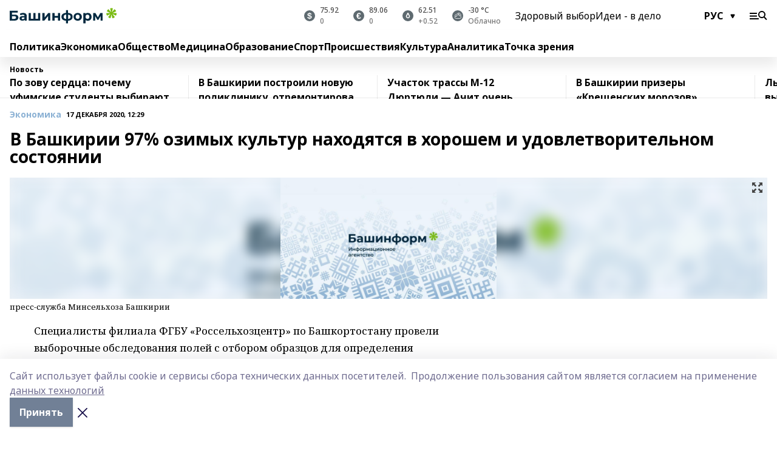

--- FILE ---
content_type: text/html; charset=utf-8
request_url: https://www.bashinform.ru/news/economy/2020-12-17/v-bashkirii-97-ozimyh-kultur-nahodyatsya-v-horoshem-i-udovletvoritelnom-sostoyanii-2028330
body_size: 143620
content:
<!doctype html>
<html data-n-head-ssr lang="ru" data-n-head="%7B%22lang%22:%7B%22ssr%22:%22ru%22%7D%7D">
  <head>
    <title>В Башкирии 97% озимых культур находятся в хорошем и удовлетворительном состоянии</title><meta data-n-head="ssr" data-hid="google" name="google" content="notranslate"><meta data-n-head="ssr" data-hid="charset" charset="utf-8"><meta data-n-head="ssr" name="viewport" content="width=1300"><meta data-n-head="ssr" data-hid="og:url" property="og:url" content="https://www.bashinform.ru/news/economy/2020-12-17/v-bashkirii-97-ozimyh-kultur-nahodyatsya-v-horoshem-i-udovletvoritelnom-sostoyanii-2028330"><meta data-n-head="ssr" data-hid="og:type" property="og:type" content="article"><meta data-n-head="ssr" name="yandex-verification" content="ca58c9dd15dea0f3"><meta data-n-head="ssr" name="zen-verification" content="d6MJZIcZfvx5x8MI1ahrE91viUYqoHpPg4n6TlZx5aKVNzirodGtfLAD1MXIf7uT"><meta data-n-head="ssr" name="google-site-verification" content="aophjRo3SvSS_JveRtLG6t2WU9eBvkgT7cvpQiKwKgQ"><meta data-n-head="ssr" data-hid="og:title" property="og:title" content="В Башкирии 97% озимых культур находятся в хорошем и удовлетворительном состоянии"><meta data-n-head="ssr" data-hid="og:description" property="og:description" content="В Башкирии 97% озимых культур находятся в хорошем и удовлетворительном состоянии"><meta data-n-head="ssr" data-hid="keywords" name="keywords" content="Минсельхоз РБ, озимые"><meta data-n-head="ssr" data-hid="description" name="description" content="В Башкирии 97% озимых культур находятся в хорошем и удовлетворительном состоянии"><meta data-n-head="ssr" data-hid="og:image" property="og:image" content="https://api.bashinform.ru/attachments/c694913e1379c3eb334cd1460e3f584154b85b8a/store/crop/0/0/1599/899/1599/899/0/ce8790bea6136b48d126b56e279d2521d65326e1cf501af5f9efdc1a36af/placeholder_image_bashinform.jpeg"><link data-n-head="ssr" rel="icon" href="https://api.bashinform.ru/attachments/00d011a4fcd6f83754eee2e1d97ea0a4e1ac3280/store/5e2dfad69d32f24b4dbaec4002fa928d33ba30d5f73d5cbc6d431b4c7a0e/favicon+%285%29.ico"><link data-n-head="ssr" rel="canonical" href="https://www.bashinform.ru/news/economy/2020-12-17/v-bashkirii-97-ozimyh-kultur-nahodyatsya-v-horoshem-i-udovletvoritelnom-sostoyanii-2028330"><link data-n-head="ssr" rel="preconnect" href="https://fonts.googleapis.com"><link data-n-head="ssr" rel="stylesheet" href="/fonts/noto-sans/index.css"><link data-n-head="ssr" rel="stylesheet" href="https://fonts.googleapis.com/css2?family=Noto+Serif:wght@400;700&amp;display=swap"><link data-n-head="ssr" rel="stylesheet" href="https://fonts.googleapis.com/css2?family=Inter:wght@400;600;700;900&amp;display=swap"><link data-n-head="ssr" rel="stylesheet" href="https://fonts.googleapis.com/css2?family=Montserrat:wght@400;700&amp;display=swap"><link data-n-head="ssr" rel="stylesheet" href="https://fonts.googleapis.com/css2?family=Pacifico&amp;display=swap"><style data-n-head="ssr">:root { --active-color: #8bb1d4; }</style><script data-n-head="ssr" src="https://yastatic.net/pcode/adfox/loader.js" crossorigin="anonymous"></script><script data-n-head="ssr" src="https://vk.com/js/api/openapi.js" async></script><script data-n-head="ssr" src="https://widget.sparrow.ru/js/embed.js" async></script><script data-n-head="ssr" src="https://yandex.ru/ads/system/header-bidding.js" async></script><script data-n-head="ssr" src="https://ads.digitalcaramel.com/js/bashinform.ru.js" type="text/javascript"></script><script data-n-head="ssr">window.yaContextCb = window.yaContextCb || []</script><script data-n-head="ssr" src="https://yandex.ru/ads/system/context.js" async></script><script data-n-head="ssr" type="application/ld+json">{
            "@context": "https://schema.org",
            "@type": "NewsArticle",
            "mainEntityOfPage": {
              "@type": "WebPage",
              "@id": "https://www.bashinform.ru/news/economy/2020-12-17/v-bashkirii-97-ozimyh-kultur-nahodyatsya-v-horoshem-i-udovletvoritelnom-sostoyanii-2028330"
            },
            "headline" : "В Башкирии 97% озимых культур находятся в хорошем и удовлетворительном состоянии",
            "image": [
              "https://api.bashinform.ru/attachments/c694913e1379c3eb334cd1460e3f584154b85b8a/store/crop/0/0/1599/899/1599/899/0/ce8790bea6136b48d126b56e279d2521d65326e1cf501af5f9efdc1a36af/placeholder_image_bashinform.jpeg"
            ],
            "datePublished": "2020-12-17T12:29:22.000+05:00",
            "author": [{"@type":"Person","name":"ИА «Башинформ»"}],
            "publisher": {
              "@type": "Organization",
              "name": "Башинформ.рф",
              "logo": {
                "@type": "ImageObject",
                "url": "https://api.bashinform.ru/attachments/d98d4d870c74585f57c4f553055a9f49097921bc/store/7c5dc86771304bdd9c3093d87d5823f85294017c8f12d0e862a7e04b5e82/logo.svg"
              }
            },
            "description": ""
          }</script><link rel="preload" href="/_nuxt/274f3bb.js" as="script"><link rel="preload" href="/_nuxt/622ad3e.js" as="script"><link rel="preload" href="/_nuxt/ee7430d.js" as="script"><link rel="preload" href="/_nuxt/bbaf3f9.js" as="script"><link rel="preload" href="/_nuxt/b3945eb.js" as="script"><link rel="preload" href="/_nuxt/1f4701a.js" as="script"><link rel="preload" href="/_nuxt/bb7a823.js" as="script"><link rel="preload" href="/_nuxt/61cd1ad.js" as="script"><link rel="preload" href="/_nuxt/3795d03.js" as="script"><link rel="preload" href="/_nuxt/9842943.js" as="script"><style data-vue-ssr-id="02097838:0 0211d3d2:0 7e56e4e3:0 78c231fa:0 2b202313:0 3ba5510c:0 4d1b8c1e:0 285ffec4:0 4627bcb0:0 01f9c408:0 f11faff8:0 01b9542b:0 74a8f3db:0 fd82e6f0:0 69552a97:0 2bc4b7f8:0 77d4baa4:0 6f94af7f:0 0a7c8cf7:0 67baf181:0 a473ccf0:0 b23a0b6c:0 36448f52:0 3eb3f9ae:0 0684d134:0 7eba589d:0 6ec1390e:0 689e6882:0 44e53ad8:0 06633194:0 2b9a519e:0">.fade-enter,.fade-leave-to{opacity:0}.fade-enter-active,.fade-leave-active{transition:opacity .2s ease}.fade-up-enter-active,.fade-up-leave-active{transition:all .35s}.fade-up-enter,.fade-up-leave-to{opacity:0;transform:translateY(-20px)}.rubric-date{display:flex;align-items:flex-end;margin-bottom:1rem}.cm-rubric{font-weight:700;font-size:14px;margin-right:.5rem;color:var(--active-color)}.cm-date{font-size:11px;text-transform:uppercase;font-weight:700}.cm-story{font-weight:700;font-size:14px;margin-left:.5rem;margin-right:.5rem;color:var(--active-color)}.serif-text{font-family:Noto Serif,serif;line-height:1.65;font-size:17px}.bg-img{background-size:cover;background-position:50%;height:0;position:relative;background-color:#e2e2e2;padding-bottom:56%;>img{position:absolute;left:0;top:0;width:100%;height:100%;-o-object-fit:cover;object-fit:cover;-o-object-position:center;object-position:center}}.btn{--text-opacity:1;color:#fff;color:rgba(255,255,255,var(--text-opacity));text-align:center;padding-top:1.5rem;padding-bottom:1.5rem;font-weight:700;cursor:pointer;margin-top:2rem;border-radius:8px;font-size:20px;background:var(--active-color)}.checkbox{border-radius:.5rem;border-width:1px;margin-right:1.25rem;cursor:pointer;border-color:#e9e9eb;width:32px;height:32px}.checkbox.__active{background:var(--active-color) 50% no-repeat url([data-uri]);border-color:var(--active-color)}.h1{margin-top:1rem;margin-bottom:1.5rem;font-weight:700;line-height:1.07;font-size:32px}.all-matters{text-align:center;cursor:pointer;padding-top:1.5rem;padding-bottom:1.5rem;font-weight:700;margin-bottom:2rem;border-radius:8px;background:#f5f5f5;font-size:20px}.all-matters.__small{padding-top:.75rem;padding-bottom:.75rem;margin-top:1.5rem;font-size:14px;border-radius:4px}[data-desktop]{.rubric-date{margin-bottom:1.25rem}.h1{font-size:46px;margin-top:1.5rem;margin-bottom:1.5rem}section.cols{display:grid;margin-left:58px;grid-gap:16px;grid-template-columns:816px 42px 300px}section.list-cols{display:grid;grid-gap:40px;grid-template-columns:1fr 300px}.matter-grid{display:flex;flex-wrap:wrap;margin-right:-16px}.top-sticky{position:-webkit-sticky;position:sticky;top:48px}.top-sticky.local{top:56px}.top-sticky.ig{top:86px}.top-sticky-matter{position:-webkit-sticky;position:sticky;z-index:1;top:102px}.top-sticky-matter.local{top:110px}.top-sticky-matter.ig{top:140px}}.search-form{display:flex;border-bottom-width:1px;--border-opacity:1;border-color:#fff;border-color:rgba(255,255,255,var(--border-opacity));padding-bottom:.75rem;justify-content:space-between;align-items:center;--text-opacity:1;color:#fff;color:rgba(255,255,255,var(--text-opacity));.reset{cursor:pointer;opacity:.5;display:block}input{background-color:transparent;border-style:none;--text-opacity:1;color:#fff;color:rgba(255,255,255,var(--text-opacity));outline:2px solid transparent;outline-offset:2px;width:66.666667%;font-size:20px}input::-moz-placeholder{color:hsla(0,0%,100%,.18824)}input:-ms-input-placeholder{color:hsla(0,0%,100%,.18824)}input::placeholder{color:hsla(0,0%,100%,.18824)}}[data-desktop] .search-form{width:820px;button{border-radius:.25rem;font-weight:700;padding:.5rem 1.5rem;cursor:pointer;--text-opacity:1;color:#fff;color:rgba(255,255,255,var(--text-opacity));font-size:22px;background:var(--active-color)}input{font-size:28px}.reset{margin-right:2rem;margin-left:auto}}html.locked{overflow:hidden}html{body{letter-spacing:-.03em;font-family:Noto Sans,sans-serif;line-height:1.19;font-size:14px}ol,ul{margin-left:2rem;margin-bottom:1rem;li{margin-bottom:.5rem}}ol{list-style-type:decimal}ul{list-style-type:disc}a{cursor:pointer;color:inherit}iframe,img,object,video{max-width:100%}}.container{padding-left:16px;padding-right:16px}[data-desktop]{min-width:1250px;.container{margin-left:auto;margin-right:auto;padding-left:0;padding-right:0;width:1250px}}
/*! normalize.css v8.0.1 | MIT License | github.com/necolas/normalize.css */html{line-height:1.15;-webkit-text-size-adjust:100%}body{margin:0}main{display:block}h1{font-size:2em;margin:.67em 0}hr{box-sizing:content-box;height:0;overflow:visible}pre{font-family:monospace,monospace;font-size:1em}a{background-color:transparent}abbr[title]{border-bottom:none;text-decoration:underline;-webkit-text-decoration:underline dotted;text-decoration:underline dotted}b,strong{font-weight:bolder}code,kbd,samp{font-family:monospace,monospace;font-size:1em}small{font-size:80%}sub,sup{font-size:75%;line-height:0;position:relative;vertical-align:baseline}sub{bottom:-.25em}sup{top:-.5em}img{border-style:none}button,input,optgroup,select,textarea{font-family:inherit;font-size:100%;line-height:1.15;margin:0}button,input{overflow:visible}button,select{text-transform:none}[type=button],[type=reset],[type=submit],button{-webkit-appearance:button}[type=button]::-moz-focus-inner,[type=reset]::-moz-focus-inner,[type=submit]::-moz-focus-inner,button::-moz-focus-inner{border-style:none;padding:0}[type=button]:-moz-focusring,[type=reset]:-moz-focusring,[type=submit]:-moz-focusring,button:-moz-focusring{outline:1px dotted ButtonText}fieldset{padding:.35em .75em .625em}legend{box-sizing:border-box;color:inherit;display:table;max-width:100%;padding:0;white-space:normal}progress{vertical-align:baseline}textarea{overflow:auto}[type=checkbox],[type=radio]{box-sizing:border-box;padding:0}[type=number]::-webkit-inner-spin-button,[type=number]::-webkit-outer-spin-button{height:auto}[type=search]{-webkit-appearance:textfield;outline-offset:-2px}[type=search]::-webkit-search-decoration{-webkit-appearance:none}::-webkit-file-upload-button{-webkit-appearance:button;font:inherit}details{display:block}summary{display:list-item}[hidden],template{display:none}blockquote,dd,dl,figure,h1,h2,h3,h4,h5,h6,hr,p,pre{margin:0}button{background-color:transparent;background-image:none}button:focus{outline:1px dotted;outline:5px auto -webkit-focus-ring-color}fieldset,ol,ul{margin:0;padding:0}ol,ul{list-style:none}html{font-family:Noto Sans,sans-serif;line-height:1.5}*,:after,:before{box-sizing:border-box;border:0 solid #e2e8f0}hr{border-top-width:1px}img{border-style:solid}textarea{resize:vertical}input::-moz-placeholder,textarea::-moz-placeholder{color:#a0aec0}input:-ms-input-placeholder,textarea:-ms-input-placeholder{color:#a0aec0}input::placeholder,textarea::placeholder{color:#a0aec0}[role=button],button{cursor:pointer}table{border-collapse:collapse}h1,h2,h3,h4,h5,h6{font-size:inherit;font-weight:inherit}a{color:inherit;text-decoration:inherit}button,input,optgroup,select,textarea{padding:0;line-height:inherit;color:inherit}code,kbd,pre,samp{font-family:Menlo,Monaco,Consolas,"Liberation Mono","Courier New",monospace}audio,canvas,embed,iframe,img,object,svg,video{display:block;vertical-align:middle}img,video{max-width:100%;height:auto}.appearance-none{-webkit-appearance:none;-moz-appearance:none;appearance:none}.bg-transparent{background-color:transparent}.bg-black{--bg-opacity:1;background-color:#000;background-color:rgba(0,0,0,var(--bg-opacity))}.bg-white{--bg-opacity:1;background-color:#fff;background-color:rgba(255,255,255,var(--bg-opacity))}.bg-gray-200{--bg-opacity:1;background-color:#edf2f7;background-color:rgba(237,242,247,var(--bg-opacity))}.bg-center{background-position:50%}.bg-top{background-position:top}.bg-no-repeat{background-repeat:no-repeat}.bg-cover{background-size:cover}.bg-contain{background-size:contain}.border-collapse{border-collapse:collapse}.border-black{--border-opacity:1;border-color:#000;border-color:rgba(0,0,0,var(--border-opacity))}.border-blue-400{--border-opacity:1;border-color:#63b3ed;border-color:rgba(99,179,237,var(--border-opacity))}.rounded{border-radius:.25rem}.rounded-lg{border-radius:.5rem}.rounded-full{border-radius:9999px}.border-none{border-style:none}.border-2{border-width:2px}.border-4{border-width:4px}.border{border-width:1px}.border-t-0{border-top-width:0}.border-t{border-top-width:1px}.border-b{border-bottom-width:1px}.cursor-pointer{cursor:pointer}.block{display:block}.inline-block{display:inline-block}.flex{display:flex}.table{display:table}.grid{display:grid}.hidden{display:none}.flex-col{flex-direction:column}.flex-wrap{flex-wrap:wrap}.flex-no-wrap{flex-wrap:nowrap}.items-center{align-items:center}.justify-center{justify-content:center}.justify-between{justify-content:space-between}.flex-grow-0{flex-grow:0}.flex-shrink-0{flex-shrink:0}.order-first{order:-9999}.order-last{order:9999}.font-sans{font-family:Noto Sans,sans-serif}.font-serif{font-family:Noto Serif,serif}.font-medium{font-weight:500}.font-semibold{font-weight:600}.font-bold{font-weight:700}.h-3{height:.75rem}.h-6{height:1.5rem}.h-12{height:3rem}.h-auto{height:auto}.h-full{height:100%}.text-xs{font-size:11px}.text-sm{font-size:12px}.text-base{font-size:14px}.text-lg{font-size:16px}.text-xl{font-size:18px}.text-2xl{font-size:21px}.text-3xl{font-size:30px}.text-4xl{font-size:46px}.leading-6{line-height:1.5rem}.leading-none{line-height:1}.leading-tight{line-height:1.07}.leading-snug{line-height:1.125}.m-0{margin:0}.my-0{margin-top:0;margin-bottom:0}.mx-0{margin-left:0;margin-right:0}.mx-1{margin-left:.25rem;margin-right:.25rem}.mx-2{margin-left:.5rem;margin-right:.5rem}.my-4{margin-top:1rem;margin-bottom:1rem}.mx-4{margin-left:1rem;margin-right:1rem}.my-5{margin-top:1.25rem;margin-bottom:1.25rem}.mx-5{margin-left:1.25rem;margin-right:1.25rem}.my-6{margin-top:1.5rem;margin-bottom:1.5rem}.my-8{margin-top:2rem;margin-bottom:2rem}.mx-auto{margin-left:auto;margin-right:auto}.-mx-3{margin-left:-.75rem;margin-right:-.75rem}.-my-4{margin-top:-1rem;margin-bottom:-1rem}.mt-0{margin-top:0}.mr-0{margin-right:0}.mb-0{margin-bottom:0}.ml-0{margin-left:0}.mt-1{margin-top:.25rem}.mr-1{margin-right:.25rem}.mb-1{margin-bottom:.25rem}.ml-1{margin-left:.25rem}.mt-2{margin-top:.5rem}.mr-2{margin-right:.5rem}.mb-2{margin-bottom:.5rem}.ml-2{margin-left:.5rem}.mt-3{margin-top:.75rem}.mr-3{margin-right:.75rem}.mb-3{margin-bottom:.75rem}.mt-4{margin-top:1rem}.mr-4{margin-right:1rem}.mb-4{margin-bottom:1rem}.ml-4{margin-left:1rem}.mt-5{margin-top:1.25rem}.mr-5{margin-right:1.25rem}.mb-5{margin-bottom:1.25rem}.mt-6{margin-top:1.5rem}.mr-6{margin-right:1.5rem}.mb-6{margin-bottom:1.5rem}.mt-8{margin-top:2rem}.mr-8{margin-right:2rem}.mb-8{margin-bottom:2rem}.ml-8{margin-left:2rem}.mt-10{margin-top:2.5rem}.ml-10{margin-left:2.5rem}.mt-12{margin-top:3rem}.mb-12{margin-bottom:3rem}.mt-16{margin-top:4rem}.mb-16{margin-bottom:4rem}.mr-20{margin-right:5rem}.mr-auto{margin-right:auto}.ml-auto{margin-left:auto}.mt-px{margin-top:1px}.-mt-2{margin-top:-.5rem}.max-w-none{max-width:none}.max-w-full{max-width:100%}.object-contain{-o-object-fit:contain;object-fit:contain}.object-cover{-o-object-fit:cover;object-fit:cover}.object-center{-o-object-position:center;object-position:center}.opacity-0{opacity:0}.opacity-50{opacity:.5}.outline-none{outline:2px solid transparent;outline-offset:2px}.overflow-auto{overflow:auto}.overflow-hidden{overflow:hidden}.overflow-visible{overflow:visible}.p-0{padding:0}.p-2{padding:.5rem}.p-3{padding:.75rem}.p-4{padding:1rem}.p-8{padding:2rem}.px-0{padding-left:0;padding-right:0}.py-1{padding-top:.25rem;padding-bottom:.25rem}.px-1{padding-left:.25rem;padding-right:.25rem}.py-2{padding-top:.5rem;padding-bottom:.5rem}.px-2{padding-left:.5rem;padding-right:.5rem}.py-3{padding-top:.75rem;padding-bottom:.75rem}.px-3{padding-left:.75rem;padding-right:.75rem}.py-4{padding-top:1rem;padding-bottom:1rem}.px-4{padding-left:1rem;padding-right:1rem}.px-5{padding-left:1.25rem;padding-right:1.25rem}.px-6{padding-left:1.5rem;padding-right:1.5rem}.py-8{padding-top:2rem;padding-bottom:2rem}.py-10{padding-top:2.5rem;padding-bottom:2.5rem}.pt-0{padding-top:0}.pr-0{padding-right:0}.pb-0{padding-bottom:0}.pt-1{padding-top:.25rem}.pt-2{padding-top:.5rem}.pb-2{padding-bottom:.5rem}.pl-2{padding-left:.5rem}.pt-3{padding-top:.75rem}.pb-3{padding-bottom:.75rem}.pt-4{padding-top:1rem}.pr-4{padding-right:1rem}.pb-4{padding-bottom:1rem}.pl-4{padding-left:1rem}.pt-5{padding-top:1.25rem}.pr-5{padding-right:1.25rem}.pb-5{padding-bottom:1.25rem}.pl-5{padding-left:1.25rem}.pt-6{padding-top:1.5rem}.pb-6{padding-bottom:1.5rem}.pl-6{padding-left:1.5rem}.pt-8{padding-top:2rem}.pb-8{padding-bottom:2rem}.pr-10{padding-right:2.5rem}.pb-12{padding-bottom:3rem}.pl-12{padding-left:3rem}.pb-16{padding-bottom:4rem}.pointer-events-none{pointer-events:none}.fixed{position:fixed}.absolute{position:absolute}.relative{position:relative}.sticky{position:-webkit-sticky;position:sticky}.top-0{top:0}.right-0{right:0}.bottom-0{bottom:0}.left-0{left:0}.left-auto{left:auto}.shadow{box-shadow:0 1px 3px 0 rgba(0,0,0,.1),0 1px 2px 0 rgba(0,0,0,.06)}.shadow-none{box-shadow:none}.text-center{text-align:center}.text-right{text-align:right}.text-transparent{color:transparent}.text-black{--text-opacity:1;color:#000;color:rgba(0,0,0,var(--text-opacity))}.text-white{--text-opacity:1;color:#fff;color:rgba(255,255,255,var(--text-opacity))}.text-gray-600{--text-opacity:1;color:#718096;color:rgba(113,128,150,var(--text-opacity))}.text-gray-700{--text-opacity:1;color:#4a5568;color:rgba(74,85,104,var(--text-opacity))}.uppercase{text-transform:uppercase}.underline{text-decoration:underline}.tracking-tight{letter-spacing:-.05em}.select-none{-webkit-user-select:none;-moz-user-select:none;-ms-user-select:none;user-select:none}.select-all{-webkit-user-select:all;-moz-user-select:all;-ms-user-select:all;user-select:all}.visible{visibility:visible}.invisible{visibility:hidden}.whitespace-no-wrap{white-space:nowrap}.w-3{width:.75rem}.w-auto{width:auto}.w-1\/3{width:33.333333%}.w-full{width:100%}.z-20{z-index:20}.z-50{z-index:50}.gap-1{grid-gap:.25rem;gap:.25rem}.gap-2{grid-gap:.5rem;gap:.5rem}.gap-3{grid-gap:.75rem;gap:.75rem}.gap-4{grid-gap:1rem;gap:1rem}.gap-5{grid-gap:1.25rem;gap:1.25rem}.gap-6{grid-gap:1.5rem;gap:1.5rem}.gap-8{grid-gap:2rem;gap:2rem}.gap-10{grid-gap:2.5rem;gap:2.5rem}.grid-cols-1{grid-template-columns:repeat(1,minmax(0,1fr))}.grid-cols-2{grid-template-columns:repeat(2,minmax(0,1fr))}.grid-cols-3{grid-template-columns:repeat(3,minmax(0,1fr))}.grid-cols-4{grid-template-columns:repeat(4,minmax(0,1fr))}.grid-cols-5{grid-template-columns:repeat(5,minmax(0,1fr))}.transform{--transform-translate-x:0;--transform-translate-y:0;--transform-rotate:0;--transform-skew-x:0;--transform-skew-y:0;--transform-scale-x:1;--transform-scale-y:1;transform:translateX(var(--transform-translate-x)) translateY(var(--transform-translate-y)) rotate(var(--transform-rotate)) skewX(var(--transform-skew-x)) skewY(var(--transform-skew-y)) scaleX(var(--transform-scale-x)) scaleY(var(--transform-scale-y))}.transition-all{transition-property:all}.transition{transition-property:background-color,border-color,color,fill,stroke,opacity,box-shadow,transform}@-webkit-keyframes spin{to{transform:rotate(1turn)}}@keyframes spin{to{transform:rotate(1turn)}}@-webkit-keyframes ping{75%,to{transform:scale(2);opacity:0}}@keyframes ping{75%,to{transform:scale(2);opacity:0}}@-webkit-keyframes pulse{50%{opacity:.5}}@keyframes pulse{50%{opacity:.5}}@-webkit-keyframes bounce{0%,to{transform:translateY(-25%);-webkit-animation-timing-function:cubic-bezier(.8,0,1,1);animation-timing-function:cubic-bezier(.8,0,1,1)}50%{transform:none;-webkit-animation-timing-function:cubic-bezier(0,0,.2,1);animation-timing-function:cubic-bezier(0,0,.2,1)}}@keyframes bounce{0%,to{transform:translateY(-25%);-webkit-animation-timing-function:cubic-bezier(.8,0,1,1);animation-timing-function:cubic-bezier(.8,0,1,1)}50%{transform:none;-webkit-animation-timing-function:cubic-bezier(0,0,.2,1);animation-timing-function:cubic-bezier(0,0,.2,1)}}
.nuxt-progress{position:fixed;top:0;left:0;right:0;height:2px;width:0;opacity:1;transition:width .1s,opacity .4s;background-color:var(--active-color);z-index:999999}.nuxt-progress.nuxt-progress-notransition{transition:none}.nuxt-progress-failed{background-color:red}
.page_1iNBq{position:relative;min-height:65vh}[data-desktop]{.topBanner_Im5IM{margin-left:auto;margin-right:auto;width:1256px}}
.bnr_2VvRX{margin-left:auto;margin-right:auto;width:300px}.bnr_2VvRX:not(:empty){margin-bottom:1rem}.bnrContainer_1ho9N.mb-0 .bnr_2VvRX{margin-bottom:0}[data-desktop]{.bnr_2VvRX{width:auto;margin-left:0;margin-right:0}}
.topline-container[data-v-7682f57c]{position:-webkit-sticky;position:sticky;top:0;z-index:10}.bottom-menu[data-v-7682f57c]{--bg-opacity:1;background-color:#fff;background-color:rgba(255,255,255,var(--bg-opacity));height:45px;box-shadow:0 15px 20px rgba(0,0,0,.08)}.bottom-menu.__dark[data-v-7682f57c]{--bg-opacity:1;background-color:#000;background-color:rgba(0,0,0,var(--bg-opacity));.bottom-menu-link{--text-opacity:1;color:#fff;color:rgba(255,255,255,var(--text-opacity))}.bottom-menu-link:hover{color:var(--active-color)}}.bottom-menu-links[data-v-7682f57c]{display:flex;overflow:auto;grid-gap:1rem;gap:1rem;padding-top:1rem;padding-bottom:1rem;scrollbar-width:none}.bottom-menu-links[data-v-7682f57c]::-webkit-scrollbar{display:none}.bottom-menu-link[data-v-7682f57c]{white-space:nowrap;font-weight:700}.bottom-menu-link[data-v-7682f57c]:hover{color:var(--active-color)}
.topline_3oryG{--bg-opacity:1;background-color:#fff;background-color:rgba(255,255,255,var(--bg-opacity));padding-top:.5rem;padding-bottom:.5rem;box-shadow:0 15px 20px rgba(0,0,0,.08);height:49px;z-index:1}.topline_3oryG.__dark_7Q9sS{--bg-opacity:1;background-color:#000;background-color:rgba(0,0,0,var(--bg-opacity))}[data-desktop]{.topline_3oryG{height:42px}}
.topline-content_3mZdm .lang_3UlnI{--text-opacity:1;color:#000;color:rgba(0,0,0,var(--text-opacity))}.topline-content_3mZdm.__dark_3Eyw2{.menu-trigger_2vHgg{--bg-opacity:1;background-color:#fff;background-color:rgba(255,255,255,var(--bg-opacity))}.lang_3UlnI{--text-opacity:1;color:#fff;color:rgba(255,255,255,var(--text-opacity));background-image:url([data-uri])}.mobile-slogan_2KqDP .slogan_1y6dY{--bg-opacity:1;background-color:#000;background-color:rgba(0,0,0,var(--bg-opacity))}.desktop-slogan_g0Qy1,.mobile-slogan_2KqDP .slogan_1y6dY{--text-opacity:1;color:#718096;color:rgba(113,128,150,var(--text-opacity))}}.wrapper_2CltC{display:flex;align-items:center;justify-content:center}.logo_2-8Nd{margin-right:auto;img{width:176px;height:21px;-o-object-fit:contain;object-fit:contain;-o-object-position:left;object-position:left}}.lang_3UlnI{margin-left:auto;margin-right:1.25rem;padding-right:1rem;padding-left:.5rem;cursor:pointer;display:flex;align-items:center;font-weight:700;-webkit-appearance:none;-moz-appearance:none;appearance:none;outline:2px solid transparent;outline-offset:2px;text-transform:uppercase;background:no-repeat url([data-uri]) calc(100% - 3px) 50%}.menu-trigger_2vHgg{cursor:pointer;--bg-opacity:1;background-color:#000;background-color:rgba(0,0,0,var(--bg-opacity));width:30px;height:24px;-webkit-mask:no-repeat url(/_nuxt/img/menu.cffb7c4.svg) center;mask:no-repeat url(/_nuxt/img/menu.cffb7c4.svg) center}.menu-trigger_2vHgg.__cross_2uX-G{-webkit-mask-image:url([data-uri]);mask-image:url([data-uri])}.mobile-slogan_2KqDP{position:relative;.slogan_1y6dY{font-weight:700;--bg-opacity:1;background-color:#fff;background-color:rgba(255,255,255,var(--bg-opacity));display:inline-block;padding-left:.25rem;padding-right:.25rem;position:relative;--text-opacity:1;color:#000;color:rgba(0,0,0,var(--text-opacity));text-transform:uppercase;font-size:10px;margin-left:30px}.line_1yLQW{position:absolute;width:100%;left:0;border-bottom:1px solid #95a3ab;top:8px;color:#5e6a70}}[data-desktop]{.logo_2-8Nd{margin-right:.75rem}.desktop-slogan_g0Qy1{margin-right:auto;font-weight:700;font-size:11px;text-transform:uppercase;color:#5e6a70}.topline-item_1tx8z{font-weight:700;margin-left:1.5rem}.topline-item_1tx8z,.topline-item_1tx8z.blue_3yIQz,.topline-item_1tx8z.red_3O_4Y{--text-opacity:1;color:#fff;color:rgba(255,255,255,var(--text-opacity))}.topline-item_1tx8z.blue_3yIQz,.topline-item_1tx8z.red_3O_4Y{padding-left:.75rem;padding-right:.75rem;margin-top:-1rem;margin-bottom:-1rem;margin-left:0;padding-top:13px;padding-bottom:13px;background:#8bb1d4}.topline-item_1tx8z.red_3O_4Y{background:#c23030}.topline-item_1tx8z.default_1igax{color:var(--active-color)}.lang_3UlnI{margin-right:1.5rem}}
.quotes[data-v-1aca8b04]{justify-content:center}.quote[data-v-1aca8b04],.quotes[data-v-1aca8b04]{display:flex;align-items:center}.quote[data-v-1aca8b04]{margin-right:1.5rem}.quote[data-v-1aca8b04]:last-child{margin-right:0}.icon[data-v-1aca8b04]{position:relative;background:#5e6a70;width:18px;height:18px}.icon[data-v-1aca8b04],.icon[data-v-1aca8b04]:after{border-radius:9999px}.icon[data-v-1aca8b04]:after{position:absolute;left:0;top:0;width:100%;height:100%;background-position:50%;background-repeat:no-repeat;background-image:url(/_nuxt/img/usd.8776cb5.svg);content:""}.icon.EUR[data-v-1aca8b04]:after{background-image:url(/_nuxt/img/eur.7388f81.svg)}.icon.BRO[data-v-1aca8b04]:after{background-image:url([data-uri])}.icon.clear[data-v-1aca8b04]:after{background-image:url(/_nuxt/img/clear.504a39c.svg);background-size:11px}.icon.clouds[data-v-1aca8b04]:after{background-image:url(/_nuxt/img/clouds.35bb1b1.svg);background-size:11px}.icon.few_clouds[data-v-1aca8b04]:after{background-image:url(/_nuxt/img/few_clouds.849e8ce.svg);background-size:11px}.icon.rain[data-v-1aca8b04]:after{background-image:url(/_nuxt/img/rain.fa221cc.svg);background-size:11px}.icon.snow[data-v-1aca8b04]:after{background-image:url(/_nuxt/img/snow.3971728.svg);background-size:11px}.icon.thunderstorm_w_rain[data-v-1aca8b04]:after{background-image:url(/_nuxt/img/thunderstorm_w_rain.f4f5bf2.svg);background-size:11px}.icon.thunderstorm[data-v-1aca8b04]:after{background-image:url(/_nuxt/img/thunderstorm.bbf00c1.svg);background-size:11px}.text[data-v-1aca8b04]{font-size:12px;font-weight:500;margin-left:.5rem;color:#4c4c4c}.diff[data-v-1aca8b04]{opacity:.75}.__local[data-v-1aca8b04]{.icon{background:var(--active-color)}.text{color:var(--active-color)}}.__dark[data-v-1aca8b04]{.icon{background:#4c4c4c}.quote .text{--text-opacity:1;color:#fff;color:rgba(255,255,255,var(--text-opacity))}}
.block_35WEi{position:-webkit-sticky;position:sticky;left:0;width:100%;padding-top:.75rem;padding-bottom:.75rem;--bg-opacity:1;background-color:#fff;background-color:rgba(255,255,255,var(--bg-opacity));--text-opacity:1;color:#000;color:rgba(0,0,0,var(--text-opacity));height:68px;z-index:8;border-bottom:1px solid rgba(0,0,0,.08235)}.block_35WEi.invisible_3bwn4{visibility:hidden}.block_35WEi.local_2u9p8,.block_35WEi.local_ext_2mSQw{top:40px}.block_35WEi.local_2u9p8.has_bottom_items_u0rcZ,.block_35WEi.local_ext_2mSQw.has_bottom_items_u0rcZ{top:85px}.block_35WEi.ig_3ld7e{top:50px}.block_35WEi.ig_3ld7e.has_bottom_items_u0rcZ{top:95px}.block_35WEi.bi_3BhQ1,.block_35WEi.bi_ext_1Yp6j{top:49px}.block_35WEi.bi_3BhQ1.has_bottom_items_u0rcZ,.block_35WEi.bi_ext_1Yp6j.has_bottom_items_u0rcZ{top:94px}.block_35WEi.red_wPGsU{background:#fdf3f3;.blockTitle_1BF2P{color:#d65a47}}.block_35WEi.blue_2AJX7{background:#e6ecf2;.blockTitle_1BF2P{color:#8bb1d4}}.block_35WEi{.loading_1RKbb{height:1.5rem;margin:0 auto}}.blockTitle_1BF2P{font-weight:700;font-size:12px;margin-bottom:.25rem;display:inline-block;overflow:hidden;max-height:1.2em;display:-webkit-box;-webkit-line-clamp:1;-webkit-box-orient:vertical;text-overflow:ellipsis}.items_2XU71{display:flex;overflow:auto;margin-left:-16px;margin-right:-16px;padding-left:16px;padding-right:16px}.items_2XU71::-webkit-scrollbar{display:none}.item_KFfAv{flex-shrink:0;flex-grow:0;padding-right:1rem;margin-right:1rem;font-weight:700;overflow:hidden;width:295px;max-height:2.4em;border-right:1px solid rgba(0,0,0,.08235);display:-webkit-box;-webkit-line-clamp:2;-webkit-box-orient:vertical;text-overflow:ellipsis}.item_KFfAv:hover{opacity:.75}[data-desktop]{.block_35WEi{height:54px}.block_35WEi.local_2u9p8,.block_35WEi.local_ext_2mSQw{top:50px}.block_35WEi.local_2u9p8.has_bottom_items_u0rcZ,.block_35WEi.local_ext_2mSQw.has_bottom_items_u0rcZ{top:95px}.block_35WEi.ig_3ld7e{top:80px}.block_35WEi.ig_3ld7e.has_bottom_items_u0rcZ{top:125px}.block_35WEi.bi_3BhQ1,.block_35WEi.bi_ext_1Yp6j{top:42px}.block_35WEi.bi_3BhQ1.has_bottom_items_u0rcZ,.block_35WEi.bi_ext_1Yp6j.has_bottom_items_u0rcZ{top:87px}.block_35WEi.image_3yONs{.prev_1cQoq{background-image:url([data-uri])}.next_827zB{background-image:url([data-uri])}}.wrapper_TrcU4{display:grid;grid-template-columns:240px calc(100% - 320px)}.next_827zB,.prev_1cQoq{position:absolute;cursor:pointer;width:24px;height:24px;top:4px;left:210px;background:url([data-uri])}.next_827zB{left:auto;right:15px;background:url([data-uri])}.blockTitle_1BF2P{font-size:18px;padding-right:2.5rem;margin-right:0;max-height:2.4em;-webkit-line-clamp:2}.items_2XU71{margin-left:0;padding-left:0;-ms-scroll-snap-type:x mandatory;scroll-snap-type:x mandatory;scroll-behavior:smooth;scrollbar-width:none}.item_KFfAv,.items_2XU71{margin-right:0;padding-right:0}.item_KFfAv{padding-left:1.25rem;scroll-snap-align:start;width:310px;border-left:1px solid rgba(0,0,0,.08235);border-right:none}}
@-webkit-keyframes rotate-data-v-8cdd8c10{0%{transform:rotate(0)}to{transform:rotate(1turn)}}@keyframes rotate-data-v-8cdd8c10{0%{transform:rotate(0)}to{transform:rotate(1turn)}}.component[data-v-8cdd8c10]{height:3rem;margin-top:1.5rem;margin-bottom:1.5rem;display:flex;justify-content:center;align-items:center;span{height:100%;width:4rem;background:no-repeat url(/_nuxt/img/loading.dd38236.svg) 50%/contain;-webkit-animation:rotate-data-v-8cdd8c10 .8s infinite;animation:rotate-data-v-8cdd8c10 .8s infinite}}
.promo_ZrQsB{text-align:center;display:block;--text-opacity:1;color:#fff;color:rgba(255,255,255,var(--text-opacity));font-weight:500;font-size:16px;line-height:1;position:relative;z-index:1;background:#d65a47;padding:6px 20px}[data-desktop]{.promo_ZrQsB{margin-left:auto;margin-right:auto;font-size:18px;padding:12px 40px}}
.feedTriggerMobile_1uP3h{text-align:center;width:100%;left:0;bottom:0;padding:1rem;color:#000;color:rgba(0,0,0,var(--text-opacity));background:#e7e7e7;filter:drop-shadow(0 -10px 30px rgba(0,0,0,.4))}.feedTriggerMobile_1uP3h,[data-desktop] .feedTriggerDesktop_eR1zC{position:fixed;font-weight:700;--text-opacity:1;z-index:8}[data-desktop] .feedTriggerDesktop_eR1zC{color:#fff;color:rgba(255,255,255,var(--text-opacity));cursor:pointer;padding:1rem 1rem 1rem 1.5rem;display:flex;align-items:center;justify-content:space-between;width:auto;font-size:28px;right:20px;bottom:20px;line-height:.85;background:var(--active-color);.new_36fkO{--bg-opacity:1;background-color:#fff;background-color:rgba(255,255,255,var(--bg-opacity));font-size:18px;padding:.25rem .5rem;margin-left:1rem;color:var(--active-color)}}
.noindex_1PbKm{display:block}.rubricDate_XPC5P{display:flex;margin-bottom:1rem;align-items:center;flex-wrap:wrap;grid-row-gap:.5rem;row-gap:.5rem}[data-desktop]{.rubricDate_XPC5P{margin-left:58px}.noindex_1PbKm,.pollContainer_25rgc{margin-left:40px}.noindex_1PbKm{width:700px}}
.h1_fQcc_{margin-top:0;margin-bottom:1rem;font-size:28px}.bigLead_37UJd{margin-bottom:1.25rem;font-size:20px}[data-desktop]{.h1_fQcc_{margin-bottom:1.25rem;margin-top:0;font-size:40px}.bigLead_37UJd{font-size:21px;margin-bottom:2rem}.smallLead_3mYo6{font-size:21px;font-weight:500}.leadImg_n0Xok{display:grid;grid-gap:2rem;gap:2rem;margin-bottom:2rem;grid-template-columns:repeat(2,minmax(0,1fr));margin-left:40px;width:700px}}
.partner[data-v-73e20f19]{margin-top:1rem;margin-bottom:1rem;color:rgba(0,0,0,.31373)}
.blurImgContainer_3_532{position:relative;overflow:hidden;--bg-opacity:1;background-color:#edf2f7;background-color:rgba(237,242,247,var(--bg-opacity));background-position:50%;background-repeat:no-repeat;display:flex;align-items:center;justify-content:center;aspect-ratio:16/9;background-image:url(/img/loading.svg)}.blurImgBlur_2fI8T{background-position:50%;background-size:cover;filter:blur(10px)}.blurImgBlur_2fI8T,.blurImgImg_ZaMSE{position:absolute;left:0;top:0;width:100%;height:100%}.blurImgImg_ZaMSE{-o-object-fit:contain;object-fit:contain;-o-object-position:center;object-position:center}.play_hPlPQ{background-size:contain;background-position:50%;background-repeat:no-repeat;position:relative;z-index:1;width:18%;min-width:30px;max-width:80px;aspect-ratio:1/1;background-image:url([data-uri])}[data-desktop]{.play_hPlPQ{min-width:35px}}
.fs-icon[data-v-2dcb0dcc]{position:absolute;cursor:pointer;right:0;top:0;transition-property:background-color,border-color,color,fill,stroke,opacity,box-shadow,transform;transition-duration:.3s;width:25px;height:25px;background:url(/_nuxt/img/fs.32f317e.svg) 0 100% no-repeat}
.photoText_slx0c{padding-top:.25rem;font-family:Noto Serif,serif;font-size:13px;a{color:var(--active-color)}}.author_1ZcJr{color:rgba(0,0,0,.50196);span{margin-right:.25rem}}[data-desktop]{.photoText_slx0c{padding-top:.75rem;font-size:12px;line-height:1}.author_1ZcJr{font-size:11px}}.photoText_slx0c.textWhite_m9vxt{--text-opacity:1;color:#fff;color:rgba(255,255,255,var(--text-opacity));.author_1ZcJr{--text-opacity:1;color:#fff;color:rgba(255,255,255,var(--text-opacity))}}
.block_1h4f8{margin-bottom:1.5rem}[data-desktop] .block_1h4f8{margin-bottom:2rem}
.paragraph[data-v-7a4bd814]{a{color:var(--active-color)}p{margin-bottom:1.5rem}ol,ul{margin-left:2rem;margin-bottom:1rem;li{margin-bottom:.5rem}}ol{list-style-type:decimal}ul{list-style-type:disc}.question{font-weight:700;font-size:21px;line-height:1.43}.answer:before,.question:before{content:"— "}h2,h3,h4{font-weight:700;margin-bottom:1.5rem;line-height:1.07;font-family:Noto Sans,sans-serif}h2{font-size:30px}h3{font-size:21px}h4{font-size:18px}blockquote{padding-top:1rem;padding-bottom:1rem;margin-bottom:1rem;font-weight:700;font-family:Noto Sans,sans-serif;border-top:6px solid var(--active-color);border-bottom:6px solid var(--active-color);font-size:19px;line-height:1.15}.table-wrapper{overflow:auto}table{border-collapse:collapse;margin-top:1rem;margin-bottom:1rem;min-width:100%;td{padding:.75rem .5rem;border-width:1px}p{margin:0}}}
.authors_3UWeo{margin-bottom:1.5rem;display:grid;grid-gap:.25rem;gap:.25rem;font-family:Noto Serif,serif}.item_1CuO-:not(:last-child):after{content:", "}[data-desktop]{.authors_3UWeo{display:flex;grid-gap:.75rem;gap:.75rem;flex-wrap:wrap}.authors_3UWeo.right_1ePQ6{margin-left:40px;width:700px}}
.tags_IxJz4{display:flex;flex-wrap:wrap;margin-top:2rem;margin-bottom:2rem;border-top-width:1px;border-bottom-width:1px;border-color:#dbddde;a,span{margin-top:1.5rem;margin-bottom:1.5rem;margin-right:1rem}a:hover{color:var(--active-color)}}[data-desktop]{.tags_IxJz4{a,span{margin-top:1rem;margin-bottom:1rem}}.tags_IxJz4:not(.__ml-0){margin-left:40px;width:700px}}
.readus_3o8ag{margin-bottom:1.5rem;font-weight:700;font-size:16px}.subscribeButton_2yILe{font-weight:700;--text-opacity:1;color:#fff;color:rgba(255,255,255,var(--text-opacity));text-align:center;letter-spacing:-.05em;background:var(--active-color);padding:0 8px 3px;border-radius:11px;font-size:15px;width:140px}.rTitle_ae5sX{margin-bottom:1rem;font-family:Noto Sans,sans-serif;font-weight:700;color:#202022;font-size:20px;font-style:normal;line-height:normal}.items_1vOtx{display:flex;flex-wrap:wrap;grid-gap:.75rem;gap:.75rem;max-width:360px}.items_1vOtx.regional_OHiaP{.socialIcon_1xwkP{width:calc(33% - 10px)}.socialIcon_1xwkP:first-child,.socialIcon_1xwkP:nth-child(2){width:calc(50% - 10px)}}.socialIcon_1xwkP{margin-bottom:.5rem;background-size:contain;background-repeat:no-repeat;flex-shrink:0;width:calc(50% - 10px);background-position:0;height:30px}.vkIcon_1J2rG{background-image:url(/_nuxt/img/vk.07bf3d5.svg)}.vkShortIcon_1XRTC{background-image:url(/_nuxt/img/vk-short.1e19426.svg)}.tgIcon_3Y6iI{background-image:url(/_nuxt/img/tg.bfb93b5.svg)}.zenIcon_1Vpt0{background-image:url(/_nuxt/img/zen.1c41c49.svg)}.okIcon_3Q4dv{background-image:url(/_nuxt/img/ok.de8d66c.svg)}.okShortIcon_12fSg{background-image:url(/_nuxt/img/ok-short.e0e3723.svg)}.maxIcon_3MreL{background-image:url(/_nuxt/img/max.da7c1ef.png)}[data-desktop]{.readus_3o8ag{margin-left:2.5rem}.items_1vOtx{flex-wrap:nowrap;max-width:none;align-items:center}.subscribeButton_2yILe{text-align:center;font-weight:700;width:auto;padding:4px 7px 7px;font-size:25px}.socialIcon_1xwkP{height:45px}.vkIcon_1J2rG{width:197px!important}.vkShortIcon_1XRTC{width:90px!important}.tgIcon_3Y6iI{width:160px!important}.zenIcon_1Vpt0{width:110px!important}.okIcon_3Q4dv{width:256px!important}.okShortIcon_12fSg{width:90px!important}.maxIcon_3MreL{width:110px!important}}
.socials_3qx1G{margin-bottom:1.5rem}.socials_3qx1G.__black a{--border-opacity:1;border-color:#000;border-color:rgba(0,0,0,var(--border-opacity))}.socials_3qx1G.__border-white_1pZ66 .items_JTU4t a{--border-opacity:1;border-color:#fff;border-color:rgba(255,255,255,var(--border-opacity))}.socials_3qx1G{a{display:block;background-position:50%;background-repeat:no-repeat;cursor:pointer;width:20%;border:.5px solid #e2e2e2;border-right-width:0;height:42px}a:last-child{border-right-width:1px}}.items_JTU4t{display:flex}.vk_3jS8H{background-image:url(/_nuxt/img/vk.a3fc87d.svg)}.ok_3Znis{background-image:url(/_nuxt/img/ok.480e53f.svg)}.wa_32a2a{background-image:url(/_nuxt/img/wa.f2f254d.svg)}.tg_1vndD{background-image:url([data-uri])}.print_3gkIT{background-image:url(/_nuxt/img/print.f5ef7f3.svg)}.max_sqBYC{background-image:url([data-uri])}[data-desktop]{.socials_3qx1G{margin-bottom:0;width:42px}.socials_3qx1G.__sticky{position:-webkit-sticky;position:sticky;top:102px}.socials_3qx1G.__sticky.local_3XMUZ{top:110px}.socials_3qx1G.__sticky.ig_zkzMn{top:140px}.socials_3qx1G{a{width:auto;border-width:1px;border-bottom-width:0}a:last-child{border-bottom-width:1px}}.items_JTU4t{display:block}}.socials_3qx1G.__dark_1QzU6{a{border-color:#373737}.vk_3jS8H{background-image:url(/_nuxt/img/vk-white.dc41d20.svg)}.ok_3Znis{background-image:url(/_nuxt/img/ok-white.c2036d3.svg)}.wa_32a2a{background-image:url(/_nuxt/img/wa-white.e567518.svg)}.tg_1vndD{background-image:url([data-uri])}.print_3gkIT{background-image:url(/_nuxt/img/print-white.f6fd3d9.svg)}.max_sqBYC{background-image:url([data-uri])}}
.blockTitle_2XRiy{margin-bottom:.75rem;font-weight:700;font-size:28px}.itemsContainer_3JjHp{overflow:auto;margin-right:-1rem}.items_Kf7PA{width:770px;display:flex;overflow:auto}.teaserItem_ZVyTH{padding:.75rem;background:#f2f2f4;width:240px;margin-right:16px;.img_3lUmb{margin-bottom:.5rem}.title_3KNuK{line-height:1.07;font-size:18px;font-weight:700}}.teaserItem_ZVyTH:hover .title_3KNuK{color:var(--active-color)}[data-desktop]{.blockTitle_2XRiy{font-size:30px}.itemsContainer_3JjHp{margin-right:0;overflow:visible}.items_Kf7PA{display:grid;grid-template-columns:repeat(3,minmax(0,1fr));grid-gap:1.5rem;gap:1.5rem;width:auto;overflow:visible}.teaserItem_ZVyTH{width:auto;margin-right:0;background-color:transparent;padding:0;.img_3lUmb{background:#8894a2 url(/_nuxt/img/pattern-mix.5c9ce73.svg) 100% 100% no-repeat;padding-right:40px}.title_3KNuK{font-size:21px}}}
[data-desktop]{.item_3TsvC{margin-bottom:16px;margin-right:16px;width:calc(25% - 16px)}}
.item[data-v-14fd56fc]{display:grid;grid-template-columns:repeat(1,minmax(0,1fr));grid-gap:.5rem;gap:.5rem;grid-template-rows:120px 1fr;.rubric-date{margin-bottom:4px}}.item.__see-also[data-v-14fd56fc]{grid-template-rows:170px 1fr}.item:hover .title[data-v-14fd56fc]{color:var(--active-color)}.title[data-v-14fd56fc]{font-size:18px;font-weight:700}.text[data-v-14fd56fc]{display:flex;flex-direction:column;justify-content:space-between}.author[data-v-14fd56fc]{margin-top:.5rem;padding-top:.5rem;display:grid;grid-gap:.5rem;gap:.5rem;grid-template-columns:42px 1fr;border-top:1px solid #e2e2e2;justify-self:flex-end}.author-text[data-v-14fd56fc]{font-size:12px;max-width:170px}.author-avatar[data-v-14fd56fc]{--bg-opacity:1;background-color:#edf2f7;background-color:rgba(237,242,247,var(--bg-opacity));border-radius:9999px;background-size:cover;width:42px;height:42px}
.footer_2pohu{padding:2rem .75rem;margin-top:2rem;position:relative;background:#282828;color:#eceff1}[data-desktop]{.footer_2pohu{padding:2.5rem 0}}
.cols_3-bz_{display:flex;flex-wrap:wrap;justify-content:space-between}.col_2dYlQ,.cols_3-bz_{margin-bottom:1.5rem}.col_2dYlQ{width:45%;a:hover{opacity:.5}}.rightCol_72IqF{width:100%;line-height:1.4}.logo_1CsOp{display:block}.contacts_2pmX0,.logo_1CsOp{margin-bottom:1.5rem}.contacts_2pmX0{display:grid;grid-template-columns:repeat(2,minmax(0,1fr));grid-gap:.75rem;gap:.75rem}.title_-my6-{font-weight:700;margin-bottom:1.5rem;text-transform:uppercase}.text_1qBE2,.title_-my6-{color:#575959}.text_1qBE2{font-size:11px;a{--text-opacity:1;color:#fff;color:rgba(255,255,255,var(--text-opacity));opacity:.75}a:hover{opacity:.5}}[data-desktop]{.cols_3-bz_{padding-bottom:1.5rem;grid-gap:50px;border-bottom:1px solid #575959}.col_2dYlQ{width:150px}.rightCol_72IqF{margin-left:40px;width:370px}.text_1qBE2{display:grid;grid-gap:2.5rem;gap:2.5rem;grid-template-columns:repeat(1,minmax(0,1fr))}.text_1qBE2.__2_3MBU4{grid-template-columns:repeat(2,minmax(0,1fr))}.text_1qBE2.__3_59VH8{grid-template-columns:1fr 1fr 370px}}
.socials[data-v-1d8bf566]{display:flex;flex-wrap:wrap;a{margin-right:.75rem;margin-bottom:.75rem;width:31px;height:30px}.fb{background:url([data-uri]) no-repeat}.ig{background:url(/_nuxt/img/ig.706bd1c.svg) no-repeat}.ok{background:url(/_nuxt/img/ok.07098ed.svg) no-repeat}.rss{background:url(/_nuxt/img/rss.c1e9863.svg) no-repeat}.tw{background:url(/_nuxt/img/tw.c6cf346.svg) no-repeat}.vk{background:url(/_nuxt/img/vk.37fc6de.svg) no-repeat}.yt{background:url(/_nuxt/img/yt.87e58a6.svg) no-repeat}.zen{background:url([data-uri]) no-repeat}.tg{background:url(/_nuxt/img/tg.2c93b20.svg) no-repeat}}</style>
  </head>
  <body class="desktop " data-desktop="1" data-n-head="%7B%22class%22:%7B%22ssr%22:%22desktop%20%22%7D,%22data-desktop%22:%7B%22ssr%22:%221%22%7D%7D">
    <div data-server-rendered="true" id="__nuxt"><!----><div id="__layout"><div><!----> <div class="bg-white"><div class="bnrContainer_1ho9N mb-0 topBanner_Im5IM"><div title="banner_1" class="adfox-bnr bnr_2VvRX"></div></div> <!----> <!----> <!----></div> <div class="topline-container" data-v-7682f57c><div data-v-7682f57c><div class="topline_3oryG"><div class="topline-content_3mZdm"><div class="container wrapper_2CltC"><a href="/" class="nuxt-link-active logo_2-8Nd"><img src="https://api.bashinform.ru/attachments/d98d4d870c74585f57c4f553055a9f49097921bc/store/7c5dc86771304bdd9c3093d87d5823f85294017c8f12d0e862a7e04b5e82/logo.svg"></a> <div class="desktop-slogan_g0Qy1 opacity-0">Новости Башкортостана и Уфы</div> <div class="quotes" data-v-1aca8b04><div class="quote" data-v-1aca8b04><div class="icon USD" data-v-1aca8b04></div> <div class="text" data-v-1aca8b04><div data-v-1aca8b04>75.92</div> <div class="diff" data-v-1aca8b04>0</div></div></div><div class="quote" data-v-1aca8b04><div class="icon EUR" data-v-1aca8b04></div> <div class="text" data-v-1aca8b04><div data-v-1aca8b04>89.06</div> <div class="diff" data-v-1aca8b04>0</div></div></div><div class="quote" data-v-1aca8b04><div class="icon BRO" data-v-1aca8b04></div> <div class="text" data-v-1aca8b04><div data-v-1aca8b04>62.51</div> <div class="diff" data-v-1aca8b04>+0.52</div></div></div> <div class="quote" data-v-1aca8b04><div class="icon clouds" data-v-1aca8b04></div> <div class="text" data-v-1aca8b04><div data-v-1aca8b04>-30 °C</div> <div class="diff" data-v-1aca8b04>Облачно</div></div></div> <a href="/story/noaids" target="_self" class="topline-item_1tx8z red_3O_4Y">Здоровый выбор</a><a href="/story/idea" target="_self" class="topline-item_1tx8z blue_3yIQz">Идеи - в дело</a></div> <select class="lang_3UlnI"><option selected="selected">Рус</option> <option value="https://bash.bashinform.ru">Баш</option><option value="https://eng.bashinform.ru">Eng</option></select> <div class="menu-trigger_2vHgg"></div></div> <!----></div></div></div> <div class="bottom-menu" data-v-7682f57c><div class="container bottom-menu-links" data-v-7682f57c><a href="/rubric/politics" target="_self" class="bottom-menu-link" data-v-7682f57c>Политика</a><a href="/rubric/economy" target="_self" class="bottom-menu-link" data-v-7682f57c>Экономика</a><a href="/rubric/social" target="_self" class="bottom-menu-link" data-v-7682f57c>Общество</a><a href="/rubric/medicine" target="_self" class="bottom-menu-link" data-v-7682f57c>Медицина</a><a href="/rubric/obrazovanie" target="_self" class="bottom-menu-link" data-v-7682f57c>Образование</a><a href="/rubric/sport" target="_self" class="bottom-menu-link" data-v-7682f57c>Спорт</a><a href="/rubric/law" target="_self" class="bottom-menu-link" data-v-7682f57c>Происшествия</a><a href="/rubric/culture" target="_self" class="bottom-menu-link" data-v-7682f57c>Культура</a><a href="/rubric/analytics" target="_self" class="bottom-menu-link" data-v-7682f57c>Аналитика</a><a href="/rubric/viewpoint" target="_self" class="bottom-menu-link" data-v-7682f57c>Точка зрения</a></div></div></div> <div><div class="block_35WEi undefined bi_ext_1Yp6j has_bottom_items_u0rcZ"><div class="component loading_1RKbb" data-v-8cdd8c10><span data-v-8cdd8c10></span></div></div> <!----> <div class="page_1iNBq"><div><!----> <div class="feedTriggerDesktop_eR1zC"><span>Все новости</span> <!----></div></div> <div class="container mt-4"><div><div class="rubricDate_XPC5P"><a href="/news/economy" class="cm-rubric nuxt-link-active">Экономика</a> <div class="cm-date mr-2">17 Декабря 2020, 12:29</div> <!----> <!----></div> <section class="cols"><div><div class="mb-4"><!----> <h1 class="h1 h1_fQcc_">В Башкирии 97% озимых культур находятся в хорошем и удовлетворительном состоянии</h1> <h2 class="bigLead_37UJd"></h2> <div data-v-73e20f19><!----> <!----></div> <!----> <div class="relative mx-auto" style="max-width:1599px;"><div><div class="blurImgContainer_3_532" style="filter:brightness(100%);min-height:200px;"><div class="blurImgBlur_2fI8T" style="background-image:url(https://api.bashinform.ru/attachments/e214b2cdf6086c609f29d73ebb46d84ced31219d/store/crop/0/0/1599/899/1600/0/0/ce8790bea6136b48d126b56e279d2521d65326e1cf501af5f9efdc1a36af/placeholder_image_bashinform.jpeg);"></div> <img src="https://api.bashinform.ru/attachments/e214b2cdf6086c609f29d73ebb46d84ced31219d/store/crop/0/0/1599/899/1600/0/0/ce8790bea6136b48d126b56e279d2521d65326e1cf501af5f9efdc1a36af/placeholder_image_bashinform.jpeg" alt="пресс-служба Минсельхоза Башкирии" class="blurImgImg_ZaMSE"> <!----></div> <div class="fs-icon" data-v-2dcb0dcc></div></div> <div class="photoText_slx0c"><span class="mr-2">пресс-служба Минсельхоза Башкирии</span> <!----> <!----></div></div></div> <!----> <div><div class="block_1h4f8"><div class="paragraph serif-text" style="margin-left:40px;width:700px;" data-v-7a4bd814>Специалисты филиала ФГБУ «Россельхозцентр» по Башкортостану провели выборочные обследования полей с отбором образцов для определения жизнеспособности растений в лабораторных условиях. Это связано с тем, что во второй декаде ноября по юго-западным и южным районам республики минимальная температура воздуха опускалась до -18; -22°, а высота снежного покрова была менее 5 см. Эти условия являются неблагоприятными для посевов озимых культур. На 30 ноября по данным метеостанций почва промерзла на 5-52 см. Наибольшее промерзание отмечено по югу республики и по Зауралью - 48-52 см.</div></div><div class="block_1h4f8"><div class="paragraph serif-text" style="margin-left:40px;width:700px;" data-v-7a4bd814>По предварительным обследованиям посевов на площади 310,26 тыс. га, озимые находились в хорошем состоянии - 217,8 тыс. га или 70,2 %, в удовлетворительном – 85,05 тыс. га или 27,4%, в плохом состоянии – 7,4 тыс. га или 2,4%.</div></div><div class="block_1h4f8"><div class="paragraph serif-text" style="margin-left:40px;width:700px;" data-v-7a4bd814>Урожайность озимых во многом зависит от условий перезимовки, поэтому грамотный контроль состояния озимых культур в этот период позволит правильно оценить и спрогнозировать сохранность растений, и с учетом этого скорректировать комплекс агротехнических мероприятий в весенний период, - пояснили в пресс – службе Минсельхоза Башкортостана.</div></div></div> <section><div class="bnrContainer_1ho9N"><div title="moevideo_biz" class="html-bnr bnr_2VvRX"></div></div></section> <!----> <!----> <!----> <!----> <!----> <div class="authors_3UWeo right_1ePQ6"><div><span class="mr-2">Автор:</span> <span class="item_1CuO-">ИА «Башинформ»</span></div> <!----></div> <div class="tags_IxJz4"><span>Теги:</span> <a href="/tags/minselhoz-rb">минсельхоз рб</a><a href="/tags/ozimye">озимые</a></div> <div class="readus_3o8ag"><div class="rTitle_ae5sX">Читайте нас</div> <div class="items_1vOtx"><a href="https://max.ru/bashinform" target="_blank" title="Открыть в новом окне." class="socialIcon_1xwkP maxIcon_3MreL"></a> <a href="https://t.me/myufa_rb" target="_blank" title="Открыть в новом окне." class="socialIcon_1xwkP tgIcon_3Y6iI"></a> <a href="https://vk.com/myufa" target="_blank" title="Открыть в новом окне." class="socialIcon_1xwkP vkIcon_1J2rG"></a> <a href="https://dzen.ru/bashinform?favid=1873" target="_blank" title="Открыть в новом окне." class="socialIcon_1xwkP zenIcon_1Vpt0"></a> <a href="https://2501111.ru/subscription" target="_blank" title="Открыть в новом окне." class="subscribeButton_2yILe">подписаться на новости</a></div></div></div> <div><div class="__sticky socials_3qx1G"><div class="items_JTU4t"><a class="vk_3jS8H"></a><a class="tg_1vndD"></a><a class="wa_32a2a"></a><a class="ok_3Znis"></a><a class="max_sqBYC"></a> <a class="print_3gkIT"></a></div></div></div> <div><div class="top-sticky-matter "><div class="flex bnrContainer_1ho9N"><div title="banner_6" class="adfox-bnr bnr_2VvRX"></div></div> <div class="flex bnrContainer_1ho9N"><div title="banner_9" class="html-bnr bnr_2VvRX"></div></div></div></div></section></div> <!----> <div><!----> <div class="mb-8"><div class="blockTitle_2XRiy">Выбор редакции</div> <div class="matter-grid"><a href="/longreads/longreads/2025-12-23/evgeniy-govorov-kompleksnyy-podhod-arhitektura-uspeshnyh-resheniy-4517460?erid=2VtzqvfjE9g" class="item __see-also item_3TsvC" data-v-14fd56fc><div data-v-14fd56fc><div class="blurImgContainer_3_532" data-v-14fd56fc><div class="blurImgBlur_2fI8T"></div> <img class="blurImgImg_ZaMSE"> <!----></div></div> <div class="text" data-v-14fd56fc><div data-v-14fd56fc><div class="rubric-date" data-v-14fd56fc><div class="cm-rubric" data-v-14fd56fc>Лонгриды</div> <div class="cm-date" data-v-14fd56fc>23 Декабря 2025, 09:15</div></div> <div class="title" data-v-14fd56fc>Евгений Говоров: «Комплексный подход – архитектура успешных решений»</div></div> <!----></div></a><a href="/longreads/longreads/2025-12-23/razvitie-svyazi-na-trassah-bashkortostana-kak-sozdaetsya-edinoe-tsifrovoe-prostranstvo-regiona-4517469" class="item __see-also item_3TsvC" data-v-14fd56fc><div data-v-14fd56fc><div class="blurImgContainer_3_532" data-v-14fd56fc><div class="blurImgBlur_2fI8T"></div> <img class="blurImgImg_ZaMSE"> <!----></div></div> <div class="text" data-v-14fd56fc><div data-v-14fd56fc><div class="rubric-date" data-v-14fd56fc><div class="cm-rubric" data-v-14fd56fc>Лонгриды</div> <div class="cm-date" data-v-14fd56fc>23 Декабря 2025, 09:44</div></div> <div class="title" data-v-14fd56fc>Развитие связи на трассах Башкортостана: как создается единое цифровое пространство региона</div></div> <!----></div></a><a href="/longreads/longreads/2025-12-05/kak-rastut-mezhdunarodnye-prodazhi-bashspirta-4493798?erid=2VtzqwBKM4m" class="item __see-also item_3TsvC" data-v-14fd56fc><div data-v-14fd56fc><div class="blurImgContainer_3_532" data-v-14fd56fc><div class="blurImgBlur_2fI8T"></div> <img class="blurImgImg_ZaMSE"> <!----></div></div> <div class="text" data-v-14fd56fc><div data-v-14fd56fc><div class="rubric-date" data-v-14fd56fc><div class="cm-rubric" data-v-14fd56fc>Лонгриды</div> <div class="cm-date" data-v-14fd56fc>5 Декабря 2025, 09:00</div></div> <div class="title" data-v-14fd56fc>Как растут международные продажи «Башспирта»</div></div> <!----></div></a><a href="/articles/detalno/2025-12-12/obhod-pyati-naselennyh-punktov-v-bashkirii-stal-platnym-chto-nuzhno-znat-avtomobilistam-4501994" class="item __see-also item_3TsvC" data-v-14fd56fc><div data-v-14fd56fc><div class="blurImgContainer_3_532" data-v-14fd56fc><div class="blurImgBlur_2fI8T"></div> <img class="blurImgImg_ZaMSE"> <!----></div></div> <div class="text" data-v-14fd56fc><div data-v-14fd56fc><div class="rubric-date" data-v-14fd56fc><div class="cm-rubric" data-v-14fd56fc>Детально</div> <div class="cm-date" data-v-14fd56fc>12 Декабря 2025, 09:00</div></div> <div class="title" data-v-14fd56fc>Обход пяти населенных пунктов в Башкирии стал платным: что нужно знать автомобилистам</div></div> <!----></div></a></div></div> </div> <!----> <!----> <!----> <!----></div> <div class="component" style="display:none;" data-v-8cdd8c10><span data-v-8cdd8c10></span></div> <div class="inf"></div></div></div> <div class="footer_2pohu"><div class="container"><!----> <div class="cols_3-bz_"><div class="col_2dYlQ"><div class="title_-my6-">Новости</div> <div class="mb-4"><a href="https://www.bashinform.ru/news/economy">Экономика</a></div><div class="mb-4"><a href="https://www.bashinform.ru/news/politics">Политика</a></div><div class="mb-4"><a href="https://www.bashinform.ru/news/social">Общество</a></div><div class="mb-4"><a href="https://www.bashinform.ru/news/culture">Культура</a></div><div class="mb-4"><a href="https://www.bashinform.ru/news/sport">Спорт</a></div><div class="mb-4"><a href="https://www.bashinform.ru/news/law">Происшествия</a></div><div class="mb-4"><a href="https://www.bashinform.ru/rubric/detalno">Детально</a></div></div><div class="col_2dYlQ"><div class="title_-my6-">Форматы</div> <div class="mb-4"><a href="/news">Новости</a></div><div class="mb-4"><a href="/longreads/longreads">Лонгриды</a></div><div class="mb-4"><a href="https://www.bashinform.ru/story/infocards">Карточки</a></div><div class="mb-4"><a href="https://www.bashinform.ru/rubric/detalno">Статьи</a></div><div class="mb-4"><a href="https://www.bashinform.ru/news/press-conf">Пресс-конференции</a></div><div class="mb-4"><a href="/rubric/game">Тесты</a></div></div><div class="col_2dYlQ"><div class="title_-my6-">Спецпроекты</div> <div class="mb-4"><a href="/story/video"> Башинформ-ВИДЕО</a></div><div class="mb-4"><a href="https://www.bashinform.ru/news/nacproject">Нацпроекты</a></div><div class="mb-4"><a href="https://www.bashinform.ru/story/zemlyaki">Земляки</a></div><div class="mb-4"><a href="/rubric/colleges">Колледжи</a></div><div class="mb-4"><a href="https://www.bashinform.ru/rubric/yarzam">Ярҙам - время добрых дел</a></div><div class="mb-4"><a href="/story/sciencetime">Время науки</a></div><div class="mb-4"><a href="/story/schastje_vmeste">Счастье - это вместе</a></div><div class="mb-4"><a href="/story/profi">Медийный коннект-клуб &quot;Профи&quot;</a></div></div><div class="col_2dYlQ"><div class="title_-my6-">Издание</div> <div class="mb-4"><a href="/pages/about">Коротко об ИА Башинформ.рф</a></div><div class="mb-4"><a href="/pages/rules">Правила использования материалов ИА «Башинформ»</a></div><div class="mb-4"><a href="https://2501111.ru/">Рекламная служба</a></div><div class="mb-4"><a href="/pages/logo">Логотипы</a></div></div> <div class="rightCol_72IqF"><img src="https://api.bashinform.ru/attachments/032939e8a9a073c426112fa8547d6872a2676bb4/store/f2aa2e37de3894af00aa5374d3eb99a68ae8ae9845dc12897030e8fc83f5/bashinform_logo_futer.svg" width="176" height="21" class="logo_1CsOp"> <div class="contacts_2pmX0"><div><b>Телефон</b> <div>(347) 250-05-07</div></div><!----><div><b>Адрес</b> <div>450077, Уфа, Кирова, 45</div></div><div><b>Рекламная служба</b> <div>(347) 250-11-11 adv@bashinform.ru</div></div><div><b>Редакция</b> <div>(347) 250-07-28 inf@bashinform.ru</div></div><!----><!----><div><b>Отдел кадров</b> <div>ok@bashinform.ru</div></div></div> <div class="socials" data-v-1d8bf566><a href="https://bashinform.ru/rss/yandex.xml" class="rss" data-v-1d8bf566></a> <a href="https://vk.com/myufa" class="vk" data-v-1d8bf566></a> <!----> <!----> <!----> <a href="https://dzen.ru/bashinform?favid=1873" class="zen" data-v-1d8bf566></a> <a href="https://t.me/myufa_rb" class="tg" data-v-1d8bf566></a></div></div></div> <div class="text_1qBE2 __2_3MBU4 __3_59VH8"><div><p>&copy; 1992-2026 АО ИА &laquo;Башинформ&raquo;.</p>
<p><a href="https://www.bashinform.ru/">www.bashinform.ru</a></p>
<p>Сетевое издание &laquo;Информационное агентство &laquo;Башинформ&raquo; зарегистрировано в Федеральной службе по надзору в сфере связи, информационных технологий и массовых коммуникаций (Роскомнадзор), регистрационный номер Эл № ФС77-88040</p>
<p>Учредитель Акционерное общество "Информационное агентство "Башинформ"</p>
<p>Главный редактор Шарафутдинов Руслан Михайлович</p>
<p></p></div> <div><p>Вся информация и материалы, размещенные на сайте www.bashinform.ru защищены международным и российским законодательством об авторском праве и смежных правах. 18+ запрещено для детей.</p>
<p><a href="https://www.bashinform.ru/pages/ob-ispolzovanii-personalnykh-dannykh">Об использовании персональных данных</a></p>
<p><a href="https://www.bashinform.ru/pages/recommendations">Правила применения рекомендательных технологий</a></p></div> <div>При перепечатке или цитировании ссылка на ИА «Башинформ» обязательна. Для интернет-изданий и социальных сетей прямая активная гиперссылка обязательна. Использование логотипа ИА «Башинформ» в целях, не связанных с ссылкой на агентство при перепечатке или цитировании, допускается только с письменного разрешения АО ИА «Башинформ».</div></div> <div class="flex mt-4"><a href="https://metrika.yandex.ru/stat/?id=303260" target="_blank" rel="nofollow" class="mr-4"><img src="https://informer.yandex.ru/informer/303260/3_0_FFFFFFFF_EFEFEFFF_0_pageviews" alt="Яндекс.Метрика" title="Яндекс.Метрика: данные за сегодня (просмотры, визиты и уникальные посетители)" style="width:88px; height:31px; border:0;"></a> <a href="https://www.liveinternet.ru/click" target="_blank" class="mr-4"><img src="https://counter.yadro.ru/logo?11.6" title="LiveInternet: показано число просмотров за 24 часа, посетителей за 24 часа и за сегодня" alt width="88" height="31" style="border:0"></a> <a href="https://top-fwz1.mail.ru/jump?from=1685533" target="_blank"><img src="https://top-fwz1.mail.ru/counter?id=1685533;t=502;l=1" alt="Top.Mail.Ru" height="31" width="88" style="border:0;"></a></div></div></div> <!----><!----><!----><!----><!----><!----><!----><!----><!----><!----><!----></div></div></div><script>window.__NUXT__=(function(a,b,c,d,e,f,g,h,i,j,k,l,m,n,o,p,q,r,s,t,u,v,w,x,y,z,A,B,C,D,E,F,G,H,I,J,K,L,M,N,O,P,Q,R,S,T,U,V,W,X,Y,Z,_,$,aa,ab,ac,ad,ae,af,ag,ah,ai,aj,ak,al,am,an,ao,ap,aq,ar,as,at,au,av,aw,ax,ay,az,aA,aB,aC,aD,aE,aF,aG,aH,aI,aJ,aK,aL,aM,aN,aO,aP,aQ,aR,aS,aT,aU,aV,aW,aX,aY,aZ,a_,a$,ba,bb,bc,bd,be,bf,bg,bh,bi,bj,bk,bl,bm,bn,bo,bp,bq,br,bs,bt,bu,bv,bw,bx,by,bz,bA,bB,bC,bD,bE,bF,bG,bH,bI,bJ,bK,bL,bM){ag.id=2028330;ag.title=ah;ag.lead=h;ag.is_promo=b;ag.erid=a;ag.show_authors=f;ag.published_at=ai;ag.noindex_text=a;ag.platform_id=i;ag.lightning=b;ag.registration_area=k;ag.is_partners_matter=b;ag.mark_as_ads=b;ag.advertiser_details=a;ag.kind=p;ag.kind_path=n;ag.image={author:a,source:a,description:"пресс-служба Минсельхоза Башкирии",width:aj,height:ak,url:al,apply_blackout:e};ag.image_90="https:\u002F\u002Fapi.bashinform.ru\u002Fattachments\u002F2d065f5d7c12aa6b31d6815f8df4908c979ff8bf\u002Fstore\u002Fcrop\u002F0\u002F0\u002F1599\u002F899\u002F90\u002F0\u002F0\u002Fce8790bea6136b48d126b56e279d2521d65326e1cf501af5f9efdc1a36af\u002Fplaceholder_image_bashinform.jpeg";ag.image_250="https:\u002F\u002Fapi.bashinform.ru\u002Fattachments\u002Fb3e69e5c8436d6e4128aff2db1759f7888e6db12\u002Fstore\u002Fcrop\u002F0\u002F0\u002F1599\u002F899\u002F250\u002F0\u002F0\u002Fce8790bea6136b48d126b56e279d2521d65326e1cf501af5f9efdc1a36af\u002Fplaceholder_image_bashinform.jpeg";ag.image_800="https:\u002F\u002Fapi.bashinform.ru\u002Fattachments\u002F2f3011115f751785c6a816b8b9c9d573a890e5b5\u002Fstore\u002Fcrop\u002F0\u002F0\u002F1599\u002F899\u002F800\u002F0\u002F0\u002Fce8790bea6136b48d126b56e279d2521d65326e1cf501af5f9efdc1a36af\u002Fplaceholder_image_bashinform.jpeg";ag.image_1600="https:\u002F\u002Fapi.bashinform.ru\u002Fattachments\u002Fe214b2cdf6086c609f29d73ebb46d84ced31219d\u002Fstore\u002Fcrop\u002F0\u002F0\u002F1599\u002F899\u002F1600\u002F0\u002F0\u002Fce8790bea6136b48d126b56e279d2521d65326e1cf501af5f9efdc1a36af\u002Fplaceholder_image_bashinform.jpeg";ag.path=am;ag.rubric_title=v;ag.rubric_path=an;ag.type=l;ag.authors=["ИА «Башинформ»"];ag.platform_title=g;ag.platform_host=j;ag.meta_information_attributes={id:2058136,title:a,description:a,keywords:"Минсельхоз РБ, озимые"};ag.theme="white";ag.noindex=a;ag.content_blocks=[{position:e,kind:c,text:"Специалисты филиала ФГБУ «Россельхозцентр» по Башкортостану провели выборочные обследования полей с отбором образцов для определения жизнеспособности растений в лабораторных условиях. Это связано с тем, что во второй декаде ноября по юго-западным и южным районам республики минимальная температура воздуха опускалась до -18; -22°, а высота снежного покрова была менее 5 см. Эти условия являются неблагоприятными для посевов озимых культур. На 30 ноября по данным метеостанций почва промерзла на 5-52 см. Наибольшее промерзание отмечено по югу республики и по Зауралью - 48-52 см."},{position:m,kind:c,text:"По предварительным обследованиям посевов на площади 310,26 тыс. га, озимые находились в хорошем состоянии - 217,8 тыс. га или 70,2 %, в удовлетворительном – 85,05 тыс. га или 27,4%, в плохом состоянии – 7,4 тыс. га или 2,4%."},{position:o,kind:c,text:"Урожайность озимых во многом зависит от условий перезимовки, поэтому грамотный контроль состояния озимых культур в этот период позволит правильно оценить и спрогнозировать сохранность растений, и с учетом этого скорректировать комплекс агротехнических мероприятий в весенний период, - пояснили в пресс – службе Минсельхоза Башкортостана."}];ag.poll=a;ag.official_comment=a;ag.tags=[{title:ao,slug:"minselhoz-rb",path:"\u002Ftags\u002Fminselhoz-rb"},{title:ap,slug:"ozimye",path:"\u002Ftags\u002Fozimye"}];ag.schema_org=[{"@context":aq,"@type":S,url:j,logo:T},{"@context":aq,"@type":"BreadcrumbList",itemListElement:[{"@type":ar,position:m,name:l,item:{name:l,"@id":"https:\u002F\u002Fwww.bashinform.ru\u002Fnews"}},{"@type":ar,position:o,name:v,item:{name:v,"@id":U}}]},{"@context":"http:\u002F\u002Fschema.org","@type":"NewsArticle",mainEntityOfPage:{"@type":"WebPage","@id":as},headline:ah,genre:v,url:as,description:h,text:" Специалисты филиала ФГБУ «Россельхозцентр» по Башкортостану провели выборочные обследования полей с отбором образцов для определения жизнеспособности растений в лабораторных условиях. Это связано с тем, что во второй декаде ноября по юго-западным и южным районам республики минимальная температура воздуха опускалась до -18; -22°, а высота снежного покрова была менее 5 см. Эти условия являются неблагоприятными для посевов озимых культур. На 30 ноября по данным метеостанций почва промерзла на 5-52 см. Наибольшее промерзание отмечено по югу республики и по Зауралью - 48-52 см. По предварительным обследованиям посевов на площади 310,26 тыс. га, озимые находились в хорошем состоянии - 217,8 тыс. га или 70,2 %, в удовлетворительном – 85,05 тыс. га или 27,4%, в плохом состоянии – 7,4 тыс. га или 2,4%. Урожайность озимых во многом зависит от условий перезимовки, поэтому грамотный контроль состояния озимых культур в этот период позволит правильно оценить и спрогнозировать сохранность растений, и с учетом этого скорректировать комплекс агротехнических мероприятий в весенний период, - пояснили в пресс – службе Минсельхоза Башкортостана.",author:{"@type":S,name:g},about:[ao,ap],image:[al],datePublished:ai,dateModified:"2021-04-21T01:58:34.183+05:00",publisher:{"@type":S,name:g,logo:{"@type":"ImageObject",url:T}}}];ag.story=a;ag.small_lead_image=b;ag.translated_by=a;ag.counters={google_analytics_id:at,yandex_metrika_id:au,liveinternet_counter_id:av};ag.views=m;ag.hide_views=f;return {layout:s,data:[{matters:[ag]}],fetch:{"0":{mainItem:a,minorItem:a}},error:a,state:{platform:{meta_information_attributes:{id:i,title:"Новости Башкортостана и Уфы сегодня: ИА Башинформ.рф",description:"Читай и смотри последние новости Уфы и Башкирии за сегодня на сайте Башинформ.рф",keywords:"новости, последние, дня, за неделю, новость часа"},id:i,color:"#8bb1d4",title:g,domain:"www.bashinform.ru",hostname:j,footer_text:a,favicon_url:"https:\u002F\u002Fapi.bashinform.ru\u002Fattachments\u002F00d011a4fcd6f83754eee2e1d97ea0a4e1ac3280\u002Fstore\u002F5e2dfad69d32f24b4dbaec4002fa928d33ba30d5f73d5cbc6d431b4c7a0e\u002Ffavicon+%285%29.ico",contact_email:"inf2@bashinform.ru",logo_mobile_url:"https:\u002F\u002Fapi.bashinform.ru\u002Fattachments\u002F2ee26cd15425bc5b2ef566341b63c6cd369abbef\u002Fstore\u002F2923eb7767c5dc8646c1de83e2fee192c5ea87331928a75cb32bcf9e6108\u002Flogo.svg",logo_desktop_url:T,logo_footer_url:"https:\u002F\u002Fapi.bashinform.ru\u002Fattachments\u002F032939e8a9a073c426112fa8547d6872a2676bb4\u002Fstore\u002Ff2aa2e37de3894af00aa5374d3eb99a68ae8ae9845dc12897030e8fc83f5\u002Fbashinform_logo_futer.svg",weather_data:{desc:"Clouds",temp:-30.35,date:"2026-01-26T04:58:38+00:00"},template:"bi_ext",footer_column_first:"\u003Cp\u003E&copy; 1992-2026 АО ИА &laquo;Башинформ&raquo;.\u003C\u002Fp\u003E\n\u003Cp\u003E\u003Ca href=\"https:\u002F\u002Fwww.bashinform.ru\u002F\"\u003Ewww.bashinform.ru\u003C\u002Fa\u003E\u003C\u002Fp\u003E\n\u003Cp\u003EСетевое издание &laquo;Информационное агентство &laquo;Башинформ&raquo; зарегистрировано в Федеральной службе по надзору в сфере связи, информационных технологий и массовых коммуникаций (Роскомнадзор), регистрационный номер Эл № ФС77-88040\u003C\u002Fp\u003E\n\u003Cp\u003EУчредитель Акционерное общество \"Информационное агентство \"Башинформ\"\u003C\u002Fp\u003E\n\u003Cp\u003EГлавный редактор Шарафутдинов Руслан Михайлович\u003C\u002Fp\u003E\n\u003Cp\u003E\u003C\u002Fp\u003E",footer_column_second:"\u003Cp\u003EВся информация и материалы, размещенные на сайте www.bashinform.ru защищены международным и российским законодательством об авторском праве и смежных правах. 18+ запрещено для детей.\u003C\u002Fp\u003E\n\u003Cp\u003E\u003Ca href=\"https:\u002F\u002Fwww.bashinform.ru\u002Fpages\u002Fob-ispolzovanii-personalnykh-dannykh\"\u003EОб использовании персональных данных\u003C\u002Fa\u003E\u003C\u002Fp\u003E\n\u003Cp\u003E\u003Ca href=\"https:\u002F\u002Fwww.bashinform.ru\u002Fpages\u002Frecommendations\"\u003EПравила применения рекомендательных технологий\u003C\u002Fa\u003E\u003C\u002Fp\u003E",footer_column_third:"При перепечатке или цитировании ссылка на ИА «Башинформ» обязательна. Для интернет-изданий и социальных сетей прямая активная гиперссылка обязательна. Использование логотипа ИА «Башинформ» в целях, не связанных с ссылкой на агентство при перепечатке или цитировании, допускается только с письменного разрешения АО ИА «Башинформ».",link_yandex_news:h,h1_title_on_main_page:"Новости Башкортостана и Уфы",send_pulse_code:h,announcement:{title:a,description:a,url:a,is_active:b,image:a},banners:[{code:aw,slug:"banner_2",description:"Картина дня. Скроллится - “№2. 240x400” (bi desktop 240x400 - NEW2021 #2 - главная стр. (old левый скролл)) - перенастроен на копию №6",visibility:w,provider:r},{code:"{\"ownerId\":249613,\"containerId\":\"adfox_150027359258842072_2\",\"params\":{\"pp\":\"itk\",\"ps\":\"cgyb\",\"p2\":\"p\"}}\n",slug:"banner_3",description:"Лента новостей. Скроллится - “№3. 240x400” (bi desktop 240x400 - NEW2021 #3 - главная стр.)",visibility:w,provider:r},{code:"{\"ownerId\":249613,\"containerId\":\"adfox_150027359258842072_4\",\"params\":{\"pp\":\"btxx\",\"ps\":\"cgyb\",\"p2\":\"p\"}}",slug:"banner_4",description:"Рекламный блок(Лонгриды) - “№4. 240x400” (desktop 240x400 - NEW2021 #4 - главная стр.)",visibility:w,provider:r},{code:"{\"ownerId\":249613,\"containerId\":\"adfox_163472808954625971\",\"params\":{\"pp\":\"pxn\",\"ps\":\"cgyb\",\"p2\":\"p\"}}",slug:"banner_5",description:"Рекламный блок(Новости) - “№5.” (240x240?  - но! РСЯ не дает выключить один из более крупных форматов)",visibility:w,provider:r},{code:"{\"ownerId\":249613,\"containerId\":\"adfox_161217911696984202\",\"params\":{\"pp\":\"bjuu\",\"ps\":\"cgyb\",\"p2\":\"p\"}}\n",slug:"m_banner_1",description:"Над топлайном - “№1. Мобайл” (bi m)",visibility:A,provider:r},{code:"{\"ownerId\":249613,\"containerId\":\"adfox_163470775979613594\",\"params\":{\"pp\":\"pxn\",\"ps\":\"cgyb\",\"p2\":\"p\"}}\n\n",slug:"m_banner_4",description:"Плоский баннер (320х50)",visibility:A,provider:r},{code:"{\n  \"ownerId\": \"379790\",\n  \"containerId\": \"adfox_162557433762946772\",\n  \"params\": {\n    \"pp\": \"g\",\n    \"ps\": \"favq\",\n    \"p2\": \"hgtu\"\n  }\n}",slug:"branding_disabled",description:"branding",visibility:V,provider:r},{code:"{\"ownerId\":249613,\"containerId\":\"adfox_150027359258842072\",\"params\":{\"pp\":\"idq\",\"ps\":\"cgyb\",\"p2\":\"p\"}}",slug:"banner_7",description:"Конкурс. Правая колонка. - “№7. 240x400” (bi old left)",visibility:w,provider:r},{code:aw,slug:"banner_6",description:"Правая колонка. - “№6. 240x400” + ротация (desktop 240x400 (old Правая колонка) - NEW2021 #6 - только внутренние справа)",visibility:w,provider:r},{code:"\u003C!--AdFox START--\u003E\n\u003C!--bashinform_ru--\u003E\n\u003C!--Площадка: bashinform.ru \u002F * \u002F *--\u003E\n\u003C!--Тип баннера: Media banner--\u003E\n\u003C!--Расположение: m_banner_5--\u003E\n\u003Cdiv id=\"adfox_17192416245327983\"\u003E\u003C\u002Fdiv\u003E\n\u003Cscript\u003E\n    window.yaContextCb.push(()=\u003E{\n        Ya.adfoxCode.create({\n            ownerId: 249613,\n            containerId: 'adfox_17192416245327983',\n            params: {\n                pp: 'eocm',\n                ps: 'cgyb',\n                p2: 'p'\n            }\n        })\n    })\n\u003C\u002Fscript\u003E\n",slug:"m_banner_5",description:"Проектный баннер 300*50 на главной, после картины дня",visibility:A,provider:B},{code:"\u003C!--AdFox START--\u003E\n\u003C!--bashinform_ru--\u003E\n\u003C!--Площадка: bashinform.ru \u002F * \u002F *--\u003E\n\u003C!--Тип баннера: Media banner--\u003E\n\u003C!--Расположение: banner_8--\u003E\n\u003Cdiv id=\"adfox_17192416967013983\"\u003E\u003C\u002Fdiv\u003E\n\u003Cscript\u003E\n    window.yaContextCb.push(()=\u003E{\n        Ya.adfoxCode.create({\n            ownerId: 249613,\n            containerId: 'adfox_17192416967013983',\n            params: {\n                pp: 'eocn',\n                ps: 'cgyb',\n                p2: 'p'\n            }\n        })\n    })\n\u003C\u002Fscript\u003E\n",slug:"banner_8",description:"Второй Баннер 240*400 на главной",visibility:w,provider:B},{code:"{\"ownerId\":249613,\"containerId\":\"adfox_150709983061535029_m3\",\"params\":{\"pp\":\"bupq\",\"ps\":\"cgyb\",\"p2\":\"p\"}}\n",slug:"m_banner_3",description:"Рекламный блок(Лонгриды, 8 материалов). После 4 материала - “№3. Мобайл” (m2c)",visibility:A,provider:r},{code:"\u003Cdiv id=\"DivID\"\u003E\u003C\u002Fdiv\u003E\n\u003Cscript type=\"text\u002Fjavascript\"\nsrc=\"\u002F\u002Fnews.mediametrics.ru\u002Fcgi-bin\u002Fb.fcgi?ac=b&m=js&n=4&id=DivID\" \ncharset=\"UTF-8\"\u003E\n\u003C\u002Fscript\u003E",slug:"mediametrics_disabled",description:"Код Mediametrics",visibility:V,provider:B},{code:"{\"ownerId\":249613,\"containerId\":\"adfox_150709983061535029_m2\",\"params\":{\"pp\":\"lhy\",\"ps\":\"cgyb\",\"p2\":\"p\"}}\n",slug:"m_banner_2",description:"После ленты новостей - “№2. Мобайл” (bi m)",visibility:A,provider:r},{code:"{\"ownerId\":249613,\"containerId\":\"adfox_165666789674825893\",\"params\":{\"pp\":\"idz\",\"ps\":\"cgyb\",\"p2\":\"p\"}}",slug:"banner_1",description:"Над топлайном - “№1. 1256x250”",visibility:w,provider:r},{code:ax,slug:ay,description:ay,visibility:V,provider:B},{code:ax,slug:"_moevideo_biz",description:"moevideo_biz_mob",visibility:A,provider:B},{code:"\u003Cdiv id=\"moevideobanner240400\"\u003E\u003C\u002Fdiv\u003E\n\u003Cscript type=\"text\u002Fjavascript\"\u003E\n(\n() =\u003E {\nconst script = document.createElement(\"script\");\nscript.src = \"https:\u002F\u002Fcdn1.moe.video\u002Fp\u002Fb.js\";\nscript.onload = () =\u003E {\naddBanner({\nelement: '#moevideobanner240400',\nplacement: 11407,\nwidth: '240px',\nheight: '400px',\nadvertCount: 0,\n});\n};\ndocument.body.append(script);\n}\n)()\n\u003C\u002Fscript\u003E",slug:"banner_9",description:"Мое видео 240х400 в материале",visibility:w,provider:B}],teaser_blocks:[],global_teaser_blocks:[],menu_items:[],rubrics:[{slug:az,title:W,id:az},{slug:aA,title:C,id:aA},{slug:aB,title:t,id:aB},{slug:aC,title:aD,id:aC},{slug:aE,title:aF,id:aE},{slug:aG,title:aH,id:aG},{slug:aI,title:aJ,id:aI},{slug:aK,title:J,id:aK},{slug:aL,title:X,id:aL},{slug:aM,title:"Правовой ликбез",id:aM},{slug:aN,title:Y,id:aN},{slug:aO,title:E,id:aO},{slug:aP,title:Z,id:aP},{slug:aQ,title:_,id:aQ},{slug:aR,title:F,id:aR},{slug:aS,title:"«Прямая линия» Главы Республики Башкортостан Радия Хабирова",id:aS},{slug:$,title:aT,id:$},{slug:aU,title:G,id:aU},{slug:aV,title:v,id:aV},{slug:aW,title:H,id:aW}],language:"rus",language_title:"Русский",matter_kinds:[{id:p,title:l},{id:aX,title:aY},{id:"opinion",title:"Мнение"},{id:"press_conference",title:"Пресс-конференция"},{id:"card",title:aa},{id:K,title:L},{id:"gallery",title:"Фотогалерея"},{id:"video",title:"Видео"},{id:"survey",title:"Опрос"},{id:"test",title:"Тест"},{id:"podcast",title:"Подкаст"},{id:"persona",title:"Персона"},{id:"contest",title:"Конкурс"},{id:"broadcast",title:"Онлайн-трансляция"}],menu_sections:[{title:aZ,position:e,section_type:M,menu_items:[{title:ab,url:n,position:e,menu:d,item_type:c},{title:aa,url:a_,position:m,menu:d,item_type:c},{title:W,url:a$,position:o,menu:d,item_type:c},{title:C,url:N,position:q,menu:d,item_type:c},{title:"Статьи и интервью",url:O,position:x,menu:d,item_type:c},{title:_,url:ba,position:y,menu:d,item_type:c}]},{title:ab,position:e,section_type:P,menu_items:[{title:v,url:U,position:e,menu:d,item_type:c},{title:E,url:bb,position:m,menu:d,item_type:c},{title:t,url:bc,position:o,menu:d,item_type:c},{title:G,url:bd,position:q,menu:d,item_type:c},{title:J,url:be,position:x,menu:d,item_type:c},{title:F,url:bf,position:y,menu:d,item_type:c},{title:H,url:O,position:I,menu:d,item_type:c}]},{title:aZ,position:m,section_type:P,menu_items:[{title:ab,url:n,position:e,menu:d,item_type:c},{title:C,url:"\u002Flongreads\u002Flongreads",position:m,menu:d,item_type:c},{title:aa,url:a_,position:o,menu:d,item_type:c},{title:"Статьи",url:O,position:q,menu:d,item_type:c},{title:W,url:a$,position:x,menu:d,item_type:c},{title:_,url:ba,position:y,menu:d,item_type:c}]},{title:bg,position:m,section_type:M,menu_items:[{title:"Башинформ-ВИДЕО",url:bh,position:e,menu:d,item_type:c},{title:Z,url:bi,position:m,menu:d,item_type:c},{title:bj,url:bk,position:o,menu:d,item_type:c},{title:X,url:bl,position:q,menu:d,item_type:c},{title:Y,url:bm,position:x,menu:d,item_type:c},{title:bn,url:bo,position:y,menu:d,item_type:c},{title:bp,url:bq,position:I,menu:d,item_type:c},{title:br,url:bs,position:ac,menu:d,item_type:c}]},{title:bt,position:o,section_type:M,menu_items:[{title:bu,url:bv,position:e,menu:d,item_type:c},{title:"Как правильно сослаться на сообщение ИА «Башинформ»",url:bw,position:m,menu:d,item_type:c},{title:bx,url:by,position:o,menu:d,item_type:c},{title:bz,url:bA,position:q,menu:d,item_type:c}]},{title:bg,position:o,section_type:P,menu_items:[{title:" Башинформ-ВИДЕО",url:bh,position:e,menu:d,item_type:c},{title:Z,url:bi,position:m,menu:d,item_type:c},{title:bj,url:bk,position:o,menu:d,item_type:c},{title:X,url:bl,position:q,menu:d,item_type:c},{title:Y,url:bm,position:x,menu:d,item_type:c},{title:bn,url:bo,position:y,menu:d,item_type:c},{title:bp,url:bq,position:I,menu:d,item_type:c},{title:br,url:bs,position:ac,menu:d,item_type:c}]},{title:"Рубрики",position:q,section_type:M,menu_items:[{title:F,url:bf,position:e,menu:d,item_type:c},{title:t,url:bc,position:m,menu:d,item_type:c},{title:v,url:U,position:o,menu:d,item_type:c},{title:E,url:bb,position:q,menu:d,item_type:c},{title:G,url:bd,position:x,menu:d,item_type:c},{title:J,url:be,position:y,menu:d,item_type:c},{title:H,url:O,position:I,menu:d,item_type:c}]},{title:bt,position:q,section_type:P,menu_items:[{title:bu,url:bv,position:e,menu:d,item_type:c},{title:"Правила использования материалов ИА «Башинформ»",url:bw,position:m,menu:d,item_type:c},{title:bx,url:by,position:o,menu:d,item_type:c},{title:bz,url:bA,position:q,menu:d,item_type:c}]}],social_networks:{social_vk:"https:\u002F\u002Fvk.com\u002Fmyufa",social_ok:h,social_fb:h,social_ig:h,social_twitter:h,social_youtube:h,social_zen:"https:\u002F\u002Fdzen.ru\u002Fbashinform?favid=1873",social_rss:"https:\u002F\u002Fbashinform.ru\u002Frss\u002Fyandex.xml",social_telegram:"https:\u002F\u002Ft.me\u002Fmyufa_rb",social_max:"https:\u002F\u002Fmax.ru\u002Fbashinform"},analytics:{yandex_metrika_id:au,yandex_metrika_id_2:h,google_analytics_id:at,liveinternet_counter_id:av,yandex_verification:"ca58c9dd15dea0f3",zen_verification:"d6MJZIcZfvx5x8MI1ahrE91viUYqoHpPg4n6TlZx5aKVNzirodGtfLAD1MXIf7uT",google_verification:"aophjRo3SvSS_JveRtLG6t2WU9eBvkgT7cvpQiKwKgQ",mail_counter_id:bB,mail_informer_id:bB},related_platforms:[{title:"Башинформ.рф(баш)",domain:"bash.bashinform.ru",hostname:"https:\u002F\u002Fbash.bashinform.ru",language:"Башкирский",language_short:"Баш"},{title:"Башинформ.рф(eng)",domain:"eng.bashinform.ru",hostname:"https:\u002F\u002Feng.bashinform.ru",language:"Английский",language_short:"Анг"}],contacts:{phone:"(347) 250-05-07",email:h,address:"450077, Уфа, Кирова, 45",staff_office:"ok@bashinform.ru",collaboration:h,receiving_office:h,advertising_office:"(347) 250-11-11 adv@bashinform.ru",editors_office:"(347) 250-07-28 inf@bashinform.ru"},logo_text:g,promo_blocks:{see_also:[{position:e,matter:{id:4517460,title:"Евгений Говоров: «Комплексный подход – архитектура успешных решений»",lead:a,is_promo:f,erid:"2VtzqvfjE9g",show_authors:f,published_at:"2025-12-23T09:15:00.000+05:00",noindex_text:a,platform_id:i,lightning:b,registration_area:k,is_partners_matter:b,mark_as_ads:b,advertiser_details:a,kind:K,kind_path:N,image:{author:bC,source:bD,description:a,width:bE,height:bF,url:"https:\u002F\u002Fapi.bashinform.ru\u002Fattachments\u002F33f138bc107dc3f835df490f88847edc26a81edc\u002Fstore\u002Fcrop\u002F0\u002F27\u002F857\u002F484\u002F857\u002F484\u002F0\u002F9a3adbd127506b99104a5daf24a71b1801cd87ddee2064c08cef48153db2\u002Fbashspirt.png",apply_blackout:e},image_90:"https:\u002F\u002Fapi.bashinform.ru\u002Fattachments\u002F97b25bcf2f9f4c62e28c93bb628d26bbb0cd628c\u002Fstore\u002Fcrop\u002F0\u002F27\u002F857\u002F484\u002F90\u002F0\u002F0\u002F9a3adbd127506b99104a5daf24a71b1801cd87ddee2064c08cef48153db2\u002Fbashspirt.png",image_250:"https:\u002F\u002Fapi.bashinform.ru\u002Fattachments\u002Fbccd4e75581aaa4635290a93a66f662b54f9d423\u002Fstore\u002Fcrop\u002F0\u002F27\u002F857\u002F484\u002F250\u002F0\u002F0\u002F9a3adbd127506b99104a5daf24a71b1801cd87ddee2064c08cef48153db2\u002Fbashspirt.png",image_800:"https:\u002F\u002Fapi.bashinform.ru\u002Fattachments\u002F5802be262b6bbfa5e8ec5031393c37634a0bcb72\u002Fstore\u002Fcrop\u002F0\u002F27\u002F857\u002F484\u002F800\u002F0\u002F0\u002F9a3adbd127506b99104a5daf24a71b1801cd87ddee2064c08cef48153db2\u002Fbashspirt.png",image_1600:"https:\u002F\u002Fapi.bashinform.ru\u002Fattachments\u002F68a8251f647e61289218bad6a2856001ab4ddacf\u002Fstore\u002Fcrop\u002F0\u002F27\u002F857\u002F484\u002F1600\u002F0\u002F0\u002F9a3adbd127506b99104a5daf24a71b1801cd87ddee2064c08cef48153db2\u002Fbashspirt.png",path:"\u002Flongreads\u002Flongreads\u002F2025-12-23\u002Fevgeniy-govorov-kompleksnyy-podhod-arhitektura-uspeshnyh-resheniy-4517460?erid=2VtzqvfjE9g",rubric_title:C,rubric_path:ad,type:L,authors:[],platform_title:g,platform_host:j}},{position:m,matter:{id:4517469,title:"Развитие связи на трассах Башкортостана: как создается единое цифровое пространство региона",lead:a,is_promo:f,erid:a,show_authors:f,published_at:"2025-12-23T09:44:01.000+05:00",noindex_text:a,platform_id:i,lightning:b,registration_area:k,is_partners_matter:b,mark_as_ads:b,advertiser_details:a,kind:K,kind_path:N,image:{author:bG,source:bG,description:a,width:760,height:429,url:"https:\u002F\u002Fapi.bashinform.ru\u002Fattachments\u002Fc3c53c1c8ddf88c6390e28eb7e8cb51467af1b95\u002Fstore\u002Fcrop\u002F0\u002F37\u002F760\u002F429\u002F760\u002F429\u002F0\u002F5965c6ca9766dabab8b5c88bfc7982c92cfca1426ecd626daaad31dd43d9\u002Fsvyaznatrassah.png",apply_blackout:e},image_90:"https:\u002F\u002Fapi.bashinform.ru\u002Fattachments\u002Fda4379517864c61999f8acf6b8ae754260e8d7d7\u002Fstore\u002Fcrop\u002F0\u002F37\u002F760\u002F429\u002F90\u002F0\u002F0\u002F5965c6ca9766dabab8b5c88bfc7982c92cfca1426ecd626daaad31dd43d9\u002Fsvyaznatrassah.png",image_250:"https:\u002F\u002Fapi.bashinform.ru\u002Fattachments\u002F234831644279eb74c17391a0a6e090612bbc60f0\u002Fstore\u002Fcrop\u002F0\u002F37\u002F760\u002F429\u002F250\u002F0\u002F0\u002F5965c6ca9766dabab8b5c88bfc7982c92cfca1426ecd626daaad31dd43d9\u002Fsvyaznatrassah.png",image_800:"https:\u002F\u002Fapi.bashinform.ru\u002Fattachments\u002F1e480484f9062ed78c08748146460aa43740d3c4\u002Fstore\u002Fcrop\u002F0\u002F37\u002F760\u002F429\u002F800\u002F0\u002F0\u002F5965c6ca9766dabab8b5c88bfc7982c92cfca1426ecd626daaad31dd43d9\u002Fsvyaznatrassah.png",image_1600:"https:\u002F\u002Fapi.bashinform.ru\u002Fattachments\u002Ff3b015627d5d88a463a7a117654c61d846d82610\u002Fstore\u002Fcrop\u002F0\u002F37\u002F760\u002F429\u002F1600\u002F0\u002F0\u002F5965c6ca9766dabab8b5c88bfc7982c92cfca1426ecd626daaad31dd43d9\u002Fsvyaznatrassah.png",path:"\u002Flongreads\u002Flongreads\u002F2025-12-23\u002Frazvitie-svyazi-na-trassah-bashkortostana-kak-sozdaetsya-edinoe-tsifrovoe-prostranstvo-regiona-4517469",rubric_title:C,rubric_path:ad,type:L,authors:[],platform_title:g,platform_host:j}},{position:o,matter:{id:4493798,title:"Как растут международные продажи «Башспирта»",lead:a,is_promo:f,erid:"2VtzqwBKM4m",show_authors:f,published_at:"2025-12-05T09:00:00.000+05:00",noindex_text:a,platform_id:i,lightning:b,registration_area:k,is_partners_matter:b,mark_as_ads:b,advertiser_details:h,kind:K,kind_path:N,image:{author:bC,source:bD,description:a,width:bE,height:bF,url:"https:\u002F\u002Fapi.bashinform.ru\u002Fattachments\u002F1c941e9aaaaef6e896be534ec9a67a4008b911c5\u002Fstore\u002Fcrop\u002F0\u002F15\u002F857\u002F484\u002F857\u002F484\u002F0\u002F85551b60c7a5013e7b9afeae6df43fe36e610642b090519f5f7105959a98\u002F%D0%91%D0%B0%D1%88%D1%88%D1%81%D0%BF%D0%B8%D1%80%D1%82.png",apply_blackout:e},image_90:"https:\u002F\u002Fapi.bashinform.ru\u002Fattachments\u002F93875d3a8f59f57a50eb986d1b6b7908857937ba\u002Fstore\u002Fcrop\u002F0\u002F15\u002F857\u002F484\u002F90\u002F0\u002F0\u002F85551b60c7a5013e7b9afeae6df43fe36e610642b090519f5f7105959a98\u002F%D0%91%D0%B0%D1%88%D1%88%D1%81%D0%BF%D0%B8%D1%80%D1%82.png",image_250:"https:\u002F\u002Fapi.bashinform.ru\u002Fattachments\u002F31f62d384539cf7e747569b66bae84133e5271fb\u002Fstore\u002Fcrop\u002F0\u002F15\u002F857\u002F484\u002F250\u002F0\u002F0\u002F85551b60c7a5013e7b9afeae6df43fe36e610642b090519f5f7105959a98\u002F%D0%91%D0%B0%D1%88%D1%88%D1%81%D0%BF%D0%B8%D1%80%D1%82.png",image_800:"https:\u002F\u002Fapi.bashinform.ru\u002Fattachments\u002F8fdb2b2b4ac34c24c89cd2ff99328e6e24807813\u002Fstore\u002Fcrop\u002F0\u002F15\u002F857\u002F484\u002F800\u002F0\u002F0\u002F85551b60c7a5013e7b9afeae6df43fe36e610642b090519f5f7105959a98\u002F%D0%91%D0%B0%D1%88%D1%88%D1%81%D0%BF%D0%B8%D1%80%D1%82.png",image_1600:"https:\u002F\u002Fapi.bashinform.ru\u002Fattachments\u002Fe0da9249794ec85c2c58d53dd6ffa443b6587fb3\u002Fstore\u002Fcrop\u002F0\u002F15\u002F857\u002F484\u002F1600\u002F0\u002F0\u002F85551b60c7a5013e7b9afeae6df43fe36e610642b090519f5f7105959a98\u002F%D0%91%D0%B0%D1%88%D1%88%D1%81%D0%BF%D0%B8%D1%80%D1%82.png",path:"\u002Flongreads\u002Flongreads\u002F2025-12-05\u002Fkak-rastut-mezhdunarodnye-prodazhi-bashspirta-4493798?erid=2VtzqwBKM4m",rubric_title:C,rubric_path:ad,type:L,authors:[],platform_title:g,platform_host:j}},{position:q,matter:{id:4501994,title:"Обход пяти населенных пунктов в Башкирии стал платным: что нужно знать автомобилистам",lead:h,is_promo:f,erid:a,show_authors:f,published_at:"2025-12-12T09:00:00.000+05:00",noindex_text:a,platform_id:i,lightning:b,registration_area:k,is_partners_matter:b,mark_as_ads:b,advertiser_details:a,kind:aX,kind_path:"\u002Farticles",image:{author:"ГК «Автодор»",source:"предоставлено пресс-службой Государственной компании «Автодор»",description:a,width:1589,height:898,url:"https:\u002F\u002Fapi.bashinform.ru\u002Fattachments\u002F5514232793aee2e983396246eb37054182e665e5\u002Fstore\u002Fcrop\u002F5\u002F0\u002F1589\u002F898\u002F1589\u002F898\u002F0\u002F4d00da589cbc39aa047375dca70f56eb0827e0634156bf070ac35f2502c9\u002Fdur1311-67.JPG",apply_blackout:e},image_90:"https:\u002F\u002Fapi.bashinform.ru\u002Fattachments\u002Fd247fa50d9b40006ff0fa82905dfc5ecf7606416\u002Fstore\u002Fcrop\u002F5\u002F0\u002F1589\u002F898\u002F90\u002F0\u002F0\u002F4d00da589cbc39aa047375dca70f56eb0827e0634156bf070ac35f2502c9\u002Fdur1311-67.JPG",image_250:"https:\u002F\u002Fapi.bashinform.ru\u002Fattachments\u002F030f279dac09070e51032308175d0c6abc049f8d\u002Fstore\u002Fcrop\u002F5\u002F0\u002F1589\u002F898\u002F250\u002F0\u002F0\u002F4d00da589cbc39aa047375dca70f56eb0827e0634156bf070ac35f2502c9\u002Fdur1311-67.JPG",image_800:"https:\u002F\u002Fapi.bashinform.ru\u002Fattachments\u002Fca05ba36447aa1b775200a8bf9398ecb5439d2ee\u002Fstore\u002Fcrop\u002F5\u002F0\u002F1589\u002F898\u002F800\u002F0\u002F0\u002F4d00da589cbc39aa047375dca70f56eb0827e0634156bf070ac35f2502c9\u002Fdur1311-67.JPG",image_1600:"https:\u002F\u002Fapi.bashinform.ru\u002Fattachments\u002Fc0820eb21757fc1cfcb006171ec08b4268fb88ca\u002Fstore\u002Fcrop\u002F5\u002F0\u002F1589\u002F898\u002F1600\u002F0\u002F0\u002F4d00da589cbc39aa047375dca70f56eb0827e0634156bf070ac35f2502c9\u002Fdur1311-67.JPG",path:"\u002Farticles\u002Fdetalno\u002F2025-12-12\u002Fobhod-pyati-naselennyh-punktov-v-bashkirii-stal-platnym-chto-nuzhno-znat-avtomobilistam-4501994",rubric_title:H,rubric_path:"\u002Farticles\u002Fdetalno",type:aY,authors:[],platform_title:g,platform_host:j}}]},news_feed_promo_blocks:{promo:[{position:e,matter:a},{position:m,matter:a},{position:o,matter:a},{position:q,matter:a},{position:x,matter:a},{position:y,matter:a}],popular:[{position:e,matter:{id:2703576,title:"Легендарный летчик–штурмовик Муса Гареев: Я прожил большую, насыщенную и счастливую жизнь ",lead:a,is_promo:b,erid:a,show_authors:b,published_at:"2022-02-23T10:00:00.000+05:00",noindex_text:a,platform_id:i,lightning:b,registration_area:k,is_partners_matter:b,mark_as_ads:b,advertiser_details:a,kind:p,kind_path:n,image:{author:"Валерий Шахов",source:a,description:a,width:1600,height:900,url:"https:\u002F\u002Fapi.bashinform.ru\u002Fattachments\u002Ffec98ead4ecd3d89e7fc8c80cc4d3db4ce63bf9c\u002Fstore\u002Fcrop\u002F0\u002F0\u002F1600\u002F900\u002F1600\u002F900\u002F0\u002Fd04ebbaa70af5a35d6b763f30e72f316915e557c23745982b62a1b50f7af\u002F3162455.jpeg",apply_blackout:e},image_90:"https:\u002F\u002Fapi.bashinform.ru\u002Fattachments\u002Fc602d4aaa484da7c1db4aeeb113245d41351e0fb\u002Fstore\u002Fcrop\u002F0\u002F0\u002F1600\u002F900\u002F90\u002F0\u002F0\u002Fd04ebbaa70af5a35d6b763f30e72f316915e557c23745982b62a1b50f7af\u002F3162455.jpeg",image_250:"https:\u002F\u002Fapi.bashinform.ru\u002Fattachments\u002F02851b20695305a0e6652e446b6ea340e1fc0a20\u002Fstore\u002Fcrop\u002F0\u002F0\u002F1600\u002F900\u002F250\u002F0\u002F0\u002Fd04ebbaa70af5a35d6b763f30e72f316915e557c23745982b62a1b50f7af\u002F3162455.jpeg",image_800:"https:\u002F\u002Fapi.bashinform.ru\u002Fattachments\u002F2fd5eac209dbb6835e25123b387fb60c6cc6fc79\u002Fstore\u002Fcrop\u002F0\u002F0\u002F1600\u002F900\u002F800\u002F0\u002F0\u002Fd04ebbaa70af5a35d6b763f30e72f316915e557c23745982b62a1b50f7af\u002F3162455.jpeg",image_1600:"https:\u002F\u002Fapi.bashinform.ru\u002Fattachments\u002F8ad5b9bad8eaeabb26ecafde12a589fa51937dd5\u002Fstore\u002Fcrop\u002F0\u002F0\u002F1600\u002F900\u002F1600\u002F0\u002F0\u002Fd04ebbaa70af5a35d6b763f30e72f316915e557c23745982b62a1b50f7af\u002F3162455.jpeg",path:"\u002Fnews\u002Fsocial\u002F2022-02-23\u002Flegendarnyy-letchik-shturmovik-musa-gareev-ya-prozhil-bolshuyu-nasyschennuyu-i-schastlivuyu-zhizn-2703576",rubric_title:t,rubric_path:z,type:l,authors:[D],platform_title:g,platform_host:j}},{position:m,matter:{id:2600684,title:"Владимир Спиваков: «Душа возвысилась не только у публики, но и у нас, музыкантов»",lead:"В Уфе завершился V юбилейный Международный фестиваль «Владимир Спиваков приглашает...», который стартовал сразу по окончании III Международного конкурса скрипачей. Маэстро подарил родному городу незабываемый музыкальный марафон, завершившийся выступлением с кураистом Робертом Юлдашевым.",is_promo:b,erid:a,show_authors:f,published_at:"2021-11-29T23:05:00.000+05:00",noindex_text:a,platform_id:i,lightning:b,registration_area:k,is_partners_matter:b,mark_as_ads:b,advertiser_details:a,kind:p,kind_path:n,image:{author:bH,source:a,description:a,width:Q,height:R,url:"https:\u002F\u002Fapi.bashinform.ru\u002Fattachments\u002F45b911bea68887007cfa918566c269f2a383b047\u002Fstore\u002Fcrop\u002F0\u002F81\u002F800\u002F451\u002F800\u002F451\u002F0\u002Fb52267ffe9b04195aa442e440c68e68a9cec1764b86649aa8a9f4bcd96d4\u002F2987871.jpeg",apply_blackout:e},image_90:"https:\u002F\u002Fapi.bashinform.ru\u002Fattachments\u002F14b605b137f82dea4cca0d68a77d4b079fb3a01b\u002Fstore\u002Fcrop\u002F0\u002F81\u002F800\u002F451\u002F90\u002F0\u002F0\u002Fb52267ffe9b04195aa442e440c68e68a9cec1764b86649aa8a9f4bcd96d4\u002F2987871.jpeg",image_250:"https:\u002F\u002Fapi.bashinform.ru\u002Fattachments\u002F5556eed2d4e47de77a94e9123cb6ef4f4a61fce9\u002Fstore\u002Fcrop\u002F0\u002F81\u002F800\u002F451\u002F250\u002F0\u002F0\u002Fb52267ffe9b04195aa442e440c68e68a9cec1764b86649aa8a9f4bcd96d4\u002F2987871.jpeg",image_800:"https:\u002F\u002Fapi.bashinform.ru\u002Fattachments\u002F5ec500e8ec485169900164141eceb7752d123dbe\u002Fstore\u002Fcrop\u002F0\u002F81\u002F800\u002F451\u002F800\u002F0\u002F0\u002Fb52267ffe9b04195aa442e440c68e68a9cec1764b86649aa8a9f4bcd96d4\u002F2987871.jpeg",image_1600:"https:\u002F\u002Fapi.bashinform.ru\u002Fattachments\u002Fc58d411f832e0b7edec8a518289fe81347af4eb4\u002Fstore\u002Fcrop\u002F0\u002F81\u002F800\u002F451\u002F1600\u002F0\u002F0\u002Fb52267ffe9b04195aa442e440c68e68a9cec1764b86649aa8a9f4bcd96d4\u002F2987871.jpeg",path:"\u002Fnews\u002Fculture\u002F2021-11-29\u002Fvladimir-spivakov-dusha-vozvysilas-ne-tolko-u-publiki-no-i-u-nas-muzykantov-2600684",rubric_title:G,rubric_path:"\u002Fnews\u002Fculture",type:l,authors:["Лейла Аралбаева"],platform_title:g,platform_host:j}},{position:o,matter:{id:2695331,title:"Кинолог из Уфы рассказал, как избавиться от бродячих собак на улицах",lead:a,is_promo:b,erid:a,show_authors:f,published_at:"2022-02-16T16:00:00.000+05:00",noindex_text:a,platform_id:i,lightning:b,registration_area:k,is_partners_matter:b,mark_as_ads:b,advertiser_details:a,kind:p,kind_path:n,image:{author:a,source:"из архива Максима Алымова",description:a,width:794,height:449,url:"https:\u002F\u002Fapi.bashinform.ru\u002Fattachments\u002F739433f9ed4e9759efa5a9b4f44c249cc9615e6a\u002Fstore\u002Fcrop\u002F0\u002F0\u002F794\u002F449\u002F794\u002F449\u002F0\u002Ffba727e1e8a1b827cbccd93d0127dc72dd6938fc077dfb0cd13037ecdf8a\u002F3148486.jpeg",apply_blackout:e},image_90:"https:\u002F\u002Fapi.bashinform.ru\u002Fattachments\u002F7ce51ccefab0211f23e8d1a3539d14c6ea3fc790\u002Fstore\u002Fcrop\u002F0\u002F0\u002F794\u002F449\u002F90\u002F0\u002F0\u002Ffba727e1e8a1b827cbccd93d0127dc72dd6938fc077dfb0cd13037ecdf8a\u002F3148486.jpeg",image_250:"https:\u002F\u002Fapi.bashinform.ru\u002Fattachments\u002F15b7f8a802dc965bf1bdaa63231247ed62533536\u002Fstore\u002Fcrop\u002F0\u002F0\u002F794\u002F449\u002F250\u002F0\u002F0\u002Ffba727e1e8a1b827cbccd93d0127dc72dd6938fc077dfb0cd13037ecdf8a\u002F3148486.jpeg",image_800:"https:\u002F\u002Fapi.bashinform.ru\u002Fattachments\u002Fcc7cbc997e8b778051d4a3d030a5f82b109d3707\u002Fstore\u002Fcrop\u002F0\u002F0\u002F794\u002F449\u002F800\u002F0\u002F0\u002Ffba727e1e8a1b827cbccd93d0127dc72dd6938fc077dfb0cd13037ecdf8a\u002F3148486.jpeg",image_1600:"https:\u002F\u002Fapi.bashinform.ru\u002Fattachments\u002F8f3c8ed70ac317adbc6a53d427cc5bbc3dc280bc\u002Fstore\u002Fcrop\u002F0\u002F0\u002F794\u002F449\u002F1600\u002F0\u002F0\u002Ffba727e1e8a1b827cbccd93d0127dc72dd6938fc077dfb0cd13037ecdf8a\u002F3148486.jpeg",path:"\u002Fnews\u002Fdetalno\u002F2022-02-16\u002Fkinolog-iz-ufy-rasskazal-kak-izbavitsya-ot-brodyachih-sobak-na-ulitsah-2695331",rubric_title:H,rubric_path:"\u002Fnews\u002Fdetalno",type:l,authors:["Иван Вавилов"],platform_title:g,platform_host:j}},{position:q,matter:{id:2676189,title:"Первая в России девушка-машинист поезда Алена Миронова: Сбылась мечта, чувствую себя как Терешкова",lead:"Первая женщина-машинист в России Алена Миронова накануне отправилась в самостоятельную поездку на современном пригородном электропоезде «Западный экспресс» по маршруту Уфа – Приютово.",is_promo:b,erid:a,show_authors:f,published_at:"2022-02-01T17:05:00.000+05:00",noindex_text:a,platform_id:i,lightning:b,registration_area:k,is_partners_matter:b,mark_as_ads:b,advertiser_details:a,kind:p,kind_path:n,image:{author:"Валерий Шахов ",source:a,description:a,width:Q,height:R,url:"https:\u002F\u002Fapi.bashinform.ru\u002Fattachments\u002F20b67b5835bf2d4f4d6462641397766ff71fe1e9\u002Fstore\u002Fcrop\u002F0\u002F40\u002F800\u002F451\u002F800\u002F451\u002F0\u002F60fbe46c4f930fbb1b205308b33f023cc72773af406761bfd6c26bf165e2\u002F3118152.jpeg",apply_blackout:e},image_90:"https:\u002F\u002Fapi.bashinform.ru\u002Fattachments\u002F8ed563f0c9175f7da9266a1809e6fcbf7b20929f\u002Fstore\u002Fcrop\u002F0\u002F40\u002F800\u002F451\u002F90\u002F0\u002F0\u002F60fbe46c4f930fbb1b205308b33f023cc72773af406761bfd6c26bf165e2\u002F3118152.jpeg",image_250:"https:\u002F\u002Fapi.bashinform.ru\u002Fattachments\u002Fa4ad180244a6dc68596c28ea03196c740a3f9ad9\u002Fstore\u002Fcrop\u002F0\u002F40\u002F800\u002F451\u002F250\u002F0\u002F0\u002F60fbe46c4f930fbb1b205308b33f023cc72773af406761bfd6c26bf165e2\u002F3118152.jpeg",image_800:"https:\u002F\u002Fapi.bashinform.ru\u002Fattachments\u002F6d1afcf0b36be5afa0df184aff936e4fe8631467\u002Fstore\u002Fcrop\u002F0\u002F40\u002F800\u002F451\u002F800\u002F0\u002F0\u002F60fbe46c4f930fbb1b205308b33f023cc72773af406761bfd6c26bf165e2\u002F3118152.jpeg",image_1600:"https:\u002F\u002Fapi.bashinform.ru\u002Fattachments\u002F0e68267617f867f8d0a99628a636d1b5ad58aa9e\u002Fstore\u002Fcrop\u002F0\u002F40\u002F800\u002F451\u002F1600\u002F0\u002F0\u002F60fbe46c4f930fbb1b205308b33f023cc72773af406761bfd6c26bf165e2\u002F3118152.jpeg",path:"\u002Fnews\u002Fsocial\u002F2022-02-01\u002Fpervaya-v-rossii-devushka-mashinist-poezda-alena-mironova-sbylas-mechta-chuvstvuyu-sebya-kak-tereshkova-2676189",rubric_title:t,rubric_path:z,type:l,authors:[D],platform_title:g,platform_host:j}},{position:x,matter:{id:2701334,title:"Башкирские школьники прошли посвящение в «шаймуратовцы»",lead:a,is_promo:b,erid:a,show_authors:f,published_at:"2022-02-21T16:19:00.000+05:00",noindex_text:a,platform_id:i,lightning:b,registration_area:k,is_partners_matter:b,mark_as_ads:b,advertiser_details:a,kind:p,kind_path:n,image:{author:bH,source:a,description:a,width:Q,height:R,url:"https:\u002F\u002Fapi.bashinform.ru\u002Fattachments\u002F844b31d06808e772d94baf4bee9e7fef8c7bf50c\u002Fstore\u002Fcrop\u002F0\u002F37\u002F800\u002F451\u002F800\u002F451\u002F0\u002Fe25289631c65f992af58d277a5edf3f385698b1e66e0861e5a98f33083e4\u002F3158972.jpeg",apply_blackout:e},image_90:"https:\u002F\u002Fapi.bashinform.ru\u002Fattachments\u002F2486b7200b0c59d10b43497212be58944f62d9f8\u002Fstore\u002Fcrop\u002F0\u002F37\u002F800\u002F451\u002F90\u002F0\u002F0\u002Fe25289631c65f992af58d277a5edf3f385698b1e66e0861e5a98f33083e4\u002F3158972.jpeg",image_250:"https:\u002F\u002Fapi.bashinform.ru\u002Fattachments\u002Fee4690bb372264cd2fbc2ed6ed71f5d424db523d\u002Fstore\u002Fcrop\u002F0\u002F37\u002F800\u002F451\u002F250\u002F0\u002F0\u002Fe25289631c65f992af58d277a5edf3f385698b1e66e0861e5a98f33083e4\u002F3158972.jpeg",image_800:"https:\u002F\u002Fapi.bashinform.ru\u002Fattachments\u002F49f97a3e9a88a108fce6c62f47d8ab94ab6ca9fe\u002Fstore\u002Fcrop\u002F0\u002F37\u002F800\u002F451\u002F800\u002F0\u002F0\u002Fe25289631c65f992af58d277a5edf3f385698b1e66e0861e5a98f33083e4\u002F3158972.jpeg",image_1600:"https:\u002F\u002Fapi.bashinform.ru\u002Fattachments\u002Fbdfc3770885a4dcec41d6f006920cf40e7bd5879\u002Fstore\u002Fcrop\u002F0\u002F37\u002F800\u002F451\u002F1600\u002F0\u002F0\u002Fe25289631c65f992af58d277a5edf3f385698b1e66e0861e5a98f33083e4\u002F3158972.jpeg",path:"\u002Fnews\u002Fsocial\u002F2022-02-21\u002Fbashkirskie-shkolniki-proshli-posvyaschenie-v-shaymuratovtsy-2701334",rubric_title:t,rubric_path:z,type:l,authors:[D],platform_title:g,platform_host:j}},{position:y,matter:{id:2594956,title:"В Октябрьском появились «Экопарк Солнечный», скверы «Сказка» и «Звездный»",lead:"В городе Октябрьском продолжается благоустройство сразу трех общественных пространств. Об этом на своей странице в социальных сетях рассказал Глава Башкортостана Радий Хабиров. ",is_promo:b,erid:a,show_authors:f,published_at:"2021-11-24T14:59:00.000+05:00",noindex_text:a,platform_id:i,lightning:b,registration_area:k,is_partners_matter:b,mark_as_ads:b,advertiser_details:a,kind:p,kind_path:n,image:{author:a,source:"соцсети Радия Хабирова",description:a,width:Q,height:R,url:"https:\u002F\u002Fapi.bashinform.ru\u002Fattachments\u002Fe635a75701bb437c8f17152d34bc6d808696cd9b\u002Fstore\u002Fcrop\u002F0\u002F39\u002F800\u002F451\u002F800\u002F451\u002F0\u002Feca36d3ef412ba2bce179c236aba9813c64275d53a66f084d4160f5b1514\u002F2977603.jpeg",apply_blackout:e},image_90:"https:\u002F\u002Fapi.bashinform.ru\u002Fattachments\u002F0e9ec1bcde6bfb677d0711e9d4f6a76f29de33e4\u002Fstore\u002Fcrop\u002F0\u002F39\u002F800\u002F451\u002F90\u002F0\u002F0\u002Feca36d3ef412ba2bce179c236aba9813c64275d53a66f084d4160f5b1514\u002F2977603.jpeg",image_250:"https:\u002F\u002Fapi.bashinform.ru\u002Fattachments\u002F8aa84c1583bf235f7da05baca061bf42c09ef386\u002Fstore\u002Fcrop\u002F0\u002F39\u002F800\u002F451\u002F250\u002F0\u002F0\u002Feca36d3ef412ba2bce179c236aba9813c64275d53a66f084d4160f5b1514\u002F2977603.jpeg",image_800:"https:\u002F\u002Fapi.bashinform.ru\u002Fattachments\u002Fe726bf3579b7155f6fc6f094217b17c5db910704\u002Fstore\u002Fcrop\u002F0\u002F39\u002F800\u002F451\u002F800\u002F0\u002F0\u002Feca36d3ef412ba2bce179c236aba9813c64275d53a66f084d4160f5b1514\u002F2977603.jpeg",image_1600:"https:\u002F\u002Fapi.bashinform.ru\u002Fattachments\u002F5d396f81f5d38b0d84f91490d1b712e8d37aab0d\u002Fstore\u002Fcrop\u002F0\u002F39\u002F800\u002F451\u002F1600\u002F0\u002F0\u002Feca36d3ef412ba2bce179c236aba9813c64275d53a66f084d4160f5b1514\u002F2977603.jpeg",path:"\u002Fnews\u002Fsocial\u002F2021-11-24\u002Fv-oktyabrskom-poyavilis-ekopark-solnechnyy-skvery-skazka-i-zvezdnyy-2594956",rubric_title:t,rubric_path:z,type:l,authors:[D],platform_title:g,platform_host:j}},{position:I,matter:{id:2604855,title:"«Все это произошло по моей вине»: в Башкирии 18-летний парень погубил жизнь школьницы в ДТП",lead:"18-летний житель Давлеканово даже и представить не мог, как изменится его жизнь после событий, произошедших 13 апреля 2020 года. Ничто не предвещало беды, но…",is_promo:b,erid:a,show_authors:f,published_at:"2021-12-03T10:01:00.000+05:00",noindex_text:a,platform_id:i,lightning:b,registration_area:k,is_partners_matter:b,mark_as_ads:b,advertiser_details:a,kind:p,kind_path:n,image:{author:"ГИБДД по РБ, Ксения Калинина",source:a,description:a,width:679,height:384,url:"https:\u002F\u002Fapi.bashinform.ru\u002Fattachments\u002Ffc8e45ea07cd811b36fe35a6294be44aadbd16fd\u002Fstore\u002Fcrop\u002F114\u002F0\u002F679\u002F384\u002F679\u002F384\u002F0\u002F3f4738f8430bbbd8849d5d2609d67f662e452e25e51f6119a7a4512088ef\u002F2994789.jpeg",apply_blackout:e},image_90:"https:\u002F\u002Fapi.bashinform.ru\u002Fattachments\u002Fc9c335879aa3d40d2d71d4f803a83ded4bc88155\u002Fstore\u002Fcrop\u002F114\u002F0\u002F679\u002F384\u002F90\u002F0\u002F0\u002F3f4738f8430bbbd8849d5d2609d67f662e452e25e51f6119a7a4512088ef\u002F2994789.jpeg",image_250:"https:\u002F\u002Fapi.bashinform.ru\u002Fattachments\u002Fd4ba8e105b72eaf7b7e65beca3df5683aa73d453\u002Fstore\u002Fcrop\u002F114\u002F0\u002F679\u002F384\u002F250\u002F0\u002F0\u002F3f4738f8430bbbd8849d5d2609d67f662e452e25e51f6119a7a4512088ef\u002F2994789.jpeg",image_800:"https:\u002F\u002Fapi.bashinform.ru\u002Fattachments\u002Fccd055d901359c9d60a2aa444443b37aa992b54c\u002Fstore\u002Fcrop\u002F114\u002F0\u002F679\u002F384\u002F800\u002F0\u002F0\u002F3f4738f8430bbbd8849d5d2609d67f662e452e25e51f6119a7a4512088ef\u002F2994789.jpeg",image_1600:"https:\u002F\u002Fapi.bashinform.ru\u002Fattachments\u002F58045ac451f3265d8b24eb04464942e8f21f4a90\u002Fstore\u002Fcrop\u002F114\u002F0\u002F679\u002F384\u002F1600\u002F0\u002F0\u002F3f4738f8430bbbd8849d5d2609d67f662e452e25e51f6119a7a4512088ef\u002F2994789.jpeg",path:"\u002Fnews\u002Flaw\u002F2021-12-03\u002Fvse-eto-proizoshlo-po-moey-vine-v-bashkirii-18-letniy-paren-pogubil-zhizn-shkolnitsy-v-dtp-2604855",rubric_title:F,rubric_path:"\u002Fnews\u002Flaw",type:l,authors:[ae],platform_title:g,platform_host:j}},{position:ac,matter:{id:2591759,title:"Радий Хабиров ушел в плановый отпуск",lead:"Глава Башкортостана Радий Хабиров находится в плановом отпуске.",is_promo:b,erid:a,show_authors:f,published_at:"2021-11-22T11:30:00.000+05:00",noindex_text:a,platform_id:i,lightning:b,registration_area:k,is_partners_matter:b,mark_as_ads:b,advertiser_details:a,kind:p,kind_path:n,image:{author:a,source:a,description:a,width:aj,height:ak,url:"https:\u002F\u002Fapi.bashinform.ru\u002Fattachments\u002F9ef1c4fbf2b6fd802313168d0ff7b25d0f3d7162\u002Fstore\u002Fcrop\u002F0\u002F0\u002F1599\u002F899\u002F1599\u002F899\u002F0\u002F47c46b8e6f681c3d6cfd4bf93aca89ebcca814cbda23dcec895bb1fe2015\u002Fplaceholder_image_bashinform.jpeg",apply_blackout:e},image_90:"https:\u002F\u002Fapi.bashinform.ru\u002Fattachments\u002F85c15cfd619dee16a8144de60504d7aa78c5d9fc\u002Fstore\u002Fcrop\u002F0\u002F0\u002F1599\u002F899\u002F90\u002F0\u002F0\u002F47c46b8e6f681c3d6cfd4bf93aca89ebcca814cbda23dcec895bb1fe2015\u002Fplaceholder_image_bashinform.jpeg",image_250:"https:\u002F\u002Fapi.bashinform.ru\u002Fattachments\u002F7016acddaf0e9a1585458be1b3034b45ab072c7a\u002Fstore\u002Fcrop\u002F0\u002F0\u002F1599\u002F899\u002F250\u002F0\u002F0\u002F47c46b8e6f681c3d6cfd4bf93aca89ebcca814cbda23dcec895bb1fe2015\u002Fplaceholder_image_bashinform.jpeg",image_800:"https:\u002F\u002Fapi.bashinform.ru\u002Fattachments\u002Feeb1f0dea2699362983f2678eaab12e88da23817\u002Fstore\u002Fcrop\u002F0\u002F0\u002F1599\u002F899\u002F800\u002F0\u002F0\u002F47c46b8e6f681c3d6cfd4bf93aca89ebcca814cbda23dcec895bb1fe2015\u002Fplaceholder_image_bashinform.jpeg",image_1600:"https:\u002F\u002Fapi.bashinform.ru\u002Fattachments\u002F92595039757b76c184d91336a32c69afcc51f834\u002Fstore\u002Fcrop\u002F0\u002F0\u002F1599\u002F899\u002F1600\u002F0\u002F0\u002F47c46b8e6f681c3d6cfd4bf93aca89ebcca814cbda23dcec895bb1fe2015\u002Fplaceholder_image_bashinform.jpeg",path:"\u002Fnews\u002Fpolitics\u002F2021-11-22\u002Fradiy-habirov-ushel-v-planovyy-otpusk-2591759",rubric_title:E,rubric_path:"\u002Fnews\u002Fpolitics",type:l,authors:[D],platform_title:g,platform_host:j}},{position:bI,matter:{id:2555142,title:"Как отказаться от навязанной финансовой услуги - Роспотребнадзор Башкирии ",lead:a,is_promo:b,erid:a,show_authors:b,published_at:"2021-10-21T11:59:00.000+05:00",noindex_text:a,platform_id:i,lightning:b,registration_area:k,is_partners_matter:b,mark_as_ads:b,advertiser_details:a,kind:p,kind_path:n,image:a,image_90:a,image_250:a,image_800:a,image_1600:a,path:"\u002Fnews\u002Fsocial\u002F2021-10-21\u002Fkak-otkazatsya-ot-navyazannoy-finansovoy-uslugi-rospotrebnadzor-bashkirii-2555142",rubric_title:t,rubric_path:z,type:l,authors:["Гульфия Акулова"],platform_title:g,platform_host:j}},{position:bJ,matter:{id:2567360,title:"Радий Хабиров запустил движение по новому мосту через реку Белую в Уфе",lead:"Сегодня в Уфе Глава Башкортостана Радий Хабиров дал старт движению по новому мосту-вставке через Белую. Он построен в рамках национального проекта «Безопасные качественные дороги». На строительство мостового сооружения было потрачено 3,43 млрд рублей. ",is_promo:b,erid:a,show_authors:f,published_at:"2021-11-01T12:26:00.000+05:00",noindex_text:a,platform_id:i,lightning:b,registration_area:k,is_partners_matter:b,mark_as_ads:b,advertiser_details:a,kind:p,kind_path:n,image:{author:"Олег Яровиков, Ильшат Казаккулов",source:a,description:a,width:bK,height:bL,url:"https:\u002F\u002Fapi.bashinform.ru\u002Fattachments\u002Fa8f86a7eb9e3dd5d88e288f6212f66b463a8a748\u002Fstore\u002Fcrop\u002F1\u002F0\u002F796\u002F450\u002F796\u002F450\u002F0\u002Fc45b8ea393944ede29b3867a08fd6a5819ab06a9115f8c20265a6634c969\u002F2933056.jpeg",apply_blackout:e},image_90:"https:\u002F\u002Fapi.bashinform.ru\u002Fattachments\u002Fa393bfc7021e52af124df58d0386165d91fe75a7\u002Fstore\u002Fcrop\u002F1\u002F0\u002F796\u002F450\u002F90\u002F0\u002F0\u002Fc45b8ea393944ede29b3867a08fd6a5819ab06a9115f8c20265a6634c969\u002F2933056.jpeg",image_250:"https:\u002F\u002Fapi.bashinform.ru\u002Fattachments\u002F9df19b272219ba849203426862e946413b75fa3b\u002Fstore\u002Fcrop\u002F1\u002F0\u002F796\u002F450\u002F250\u002F0\u002F0\u002Fc45b8ea393944ede29b3867a08fd6a5819ab06a9115f8c20265a6634c969\u002F2933056.jpeg",image_800:"https:\u002F\u002Fapi.bashinform.ru\u002Fattachments\u002Fa45e064df1c6576df348b91e84121166527d9fe5\u002Fstore\u002Fcrop\u002F1\u002F0\u002F796\u002F450\u002F800\u002F0\u002F0\u002Fc45b8ea393944ede29b3867a08fd6a5819ab06a9115f8c20265a6634c969\u002F2933056.jpeg",image_1600:"https:\u002F\u002Fapi.bashinform.ru\u002Fattachments\u002F5e74409a85e439db161636d3e2eb6ff1cc92f038\u002Fstore\u002Fcrop\u002F1\u002F0\u002F796\u002F450\u002F1600\u002F0\u002F0\u002Fc45b8ea393944ede29b3867a08fd6a5819ab06a9115f8c20265a6634c969\u002F2933056.jpeg",path:"\u002Fnews\u002Feconomy\u002F2021-11-01\u002Fv-ufe-zapustili-dvizhenie-po-novomu-mostu-cherez-reku-belaya-2567360",rubric_title:v,rubric_path:an,type:l,authors:[D],platform_title:g,platform_host:j}},{position:10,matter:{id:2554822,title:"В Уфе улицы от снега будут расчищать более 400 единиц спецтехники",lead:"В городе начался ежегодный комиссионный смотр готовности техники служб ЖКХ к работе зимой.",is_promo:b,erid:a,show_authors:f,published_at:"2021-10-21T08:30:00.000+05:00",noindex_text:a,platform_id:i,lightning:b,registration_area:k,is_partners_matter:b,mark_as_ads:b,advertiser_details:a,kind:p,kind_path:n,image:{author:"сайт мэрии Уфы",source:a,description:a,width:bK,height:bL,url:"https:\u002F\u002Fapi.bashinform.ru\u002Fattachments\u002F5cf45d8c8a49f5db3db70d6071d230e53d8f09f5\u002Fstore\u002Fcrop\u002F3\u002F0\u002F796\u002F450\u002F796\u002F450\u002F0\u002Fded003fe92f55b3d10e9d49a8080d814c2fe226ad181bd9a608411e776a2\u002F2912970.jpeg",apply_blackout:e},image_90:"https:\u002F\u002Fapi.bashinform.ru\u002Fattachments\u002F05c008bd09d177ec26f5608df8969df69d009d11\u002Fstore\u002Fcrop\u002F3\u002F0\u002F796\u002F450\u002F90\u002F0\u002F0\u002Fded003fe92f55b3d10e9d49a8080d814c2fe226ad181bd9a608411e776a2\u002F2912970.jpeg",image_250:"https:\u002F\u002Fapi.bashinform.ru\u002Fattachments\u002Fd305dbc426e19a961f49d29226da0959fbeae179\u002Fstore\u002Fcrop\u002F3\u002F0\u002F796\u002F450\u002F250\u002F0\u002F0\u002Fded003fe92f55b3d10e9d49a8080d814c2fe226ad181bd9a608411e776a2\u002F2912970.jpeg",image_800:"https:\u002F\u002Fapi.bashinform.ru\u002Fattachments\u002F8e1815dcb412a05b76477b9d82057aecebe32cf2\u002Fstore\u002Fcrop\u002F3\u002F0\u002F796\u002F450\u002F800\u002F0\u002F0\u002Fded003fe92f55b3d10e9d49a8080d814c2fe226ad181bd9a608411e776a2\u002F2912970.jpeg",image_1600:"https:\u002F\u002Fapi.bashinform.ru\u002Fattachments\u002F96eccaefa39cc62fbea82697c9920c4da89501be\u002Fstore\u002Fcrop\u002F3\u002F0\u002F796\u002F450\u002F1600\u002F0\u002F0\u002Fded003fe92f55b3d10e9d49a8080d814c2fe226ad181bd9a608411e776a2\u002F2912970.jpeg",path:"\u002Fnews\u002Fsocial\u002F2021-10-21\u002Fv-ufe-ulitsy-ot-snega-budut-raschischat-bolee-400-edinits-spetstehniki-2554822",rubric_title:t,rubric_path:z,type:l,authors:[ae],platform_title:g,platform_host:j}},{position:11,matter:{id:2594370,title:"Скончалась председатель Верховного суда Башкирии Земфира Латыпова",lead:a,is_promo:b,erid:a,show_authors:b,published_at:"2021-11-24T09:40:00.000+05:00",noindex_text:a,platform_id:i,lightning:b,registration_area:k,is_partners_matter:b,mark_as_ads:b,advertiser_details:a,kind:p,kind_path:n,image:{author:"ВС РБ",source:a,description:a,width:533,height:301,url:"https:\u002F\u002Fapi.bashinform.ru\u002Fattachments\u002F075ec678a945e40aba14b6f3118800d3802aa497\u002Fstore\u002Fcrop\u002F0\u002F108\u002F533\u002F301\u002F533\u002F301\u002F0\u002F203d84bb6883a0cd99b2a91336273d5673e50cd13c1579403fcf57b83b5a\u002F2976607.jpeg",apply_blackout:e},image_90:"https:\u002F\u002Fapi.bashinform.ru\u002Fattachments\u002F4451416df2961fb2a9138ce0f040141e80e07d25\u002Fstore\u002Fcrop\u002F0\u002F108\u002F533\u002F301\u002F90\u002F0\u002F0\u002F203d84bb6883a0cd99b2a91336273d5673e50cd13c1579403fcf57b83b5a\u002F2976607.jpeg",image_250:"https:\u002F\u002Fapi.bashinform.ru\u002Fattachments\u002Fcd109c64288f186cc252976535124f667765d00b\u002Fstore\u002Fcrop\u002F0\u002F108\u002F533\u002F301\u002F250\u002F0\u002F0\u002F203d84bb6883a0cd99b2a91336273d5673e50cd13c1579403fcf57b83b5a\u002F2976607.jpeg",image_800:"https:\u002F\u002Fapi.bashinform.ru\u002Fattachments\u002Fd823ff9026b576e05d57710bf8e1ef558dffaa91\u002Fstore\u002Fcrop\u002F0\u002F108\u002F533\u002F301\u002F800\u002F0\u002F0\u002F203d84bb6883a0cd99b2a91336273d5673e50cd13c1579403fcf57b83b5a\u002F2976607.jpeg",image_1600:"https:\u002F\u002Fapi.bashinform.ru\u002Fattachments\u002F3b15c793dfee5a95f1cbd0d58ae255d99cd93aab\u002Fstore\u002Fcrop\u002F0\u002F108\u002F533\u002F301\u002F1600\u002F0\u002F0\u002F203d84bb6883a0cd99b2a91336273d5673e50cd13c1579403fcf57b83b5a\u002F2976607.jpeg",path:"\u002Fnews\u002Fsocial\u002F2021-11-24\u002Fskonchalas-predsedatel-verhovnogo-suda-bashkirii-zemfira-latypova-2594370",rubric_title:t,rubric_path:z,type:l,authors:[ae],platform_title:g,platform_host:j}}]},topline_items:[{title:"Здоровый выбор",url:"\u002Fstory\u002Fnoaids",in_new_tab:b,theme:af,location:d,position:bI},{title:"Идеи - в дело",url:"\u002Fstory\u002Fidea",in_new_tab:b,theme:"blue",location:d,position:bJ},{title:E,url:"\u002Frubric\u002Fpolitics",in_new_tab:b,theme:s,location:u,position:308},{title:v,url:"\u002Frubric\u002Feconomy",in_new_tab:b,theme:s,location:u,position:309},{title:t,url:"\u002Frubric\u002Fsocial",in_new_tab:b,theme:s,location:u,position:310},{title:aD,url:"\u002Frubric\u002Fmedicine",in_new_tab:b,theme:s,location:u,position:311},{title:aH,url:"\u002Frubric\u002Fobrazovanie",in_new_tab:b,theme:s,location:u,position:312},{title:J,url:"\u002Frubric\u002Fsport",in_new_tab:b,theme:s,location:u,position:313},{title:F,url:"\u002Frubric\u002Flaw",in_new_tab:b,theme:s,location:u,position:314},{title:G,url:"\u002Frubric\u002Fculture",in_new_tab:b,theme:s,location:u,position:315},{title:aF,url:"\u002Frubric\u002Fanalytics",in_new_tab:b,theme:s,location:u,position:316},{title:aJ,url:"\u002Frubric\u002Fviewpoint",in_new_tab:b,theme:s,location:u,position:317}],news_feeds:[{id:1616,title:"80-летие Великой Победы",color:af,filters:{matter_types:[],rubrics:[],stories:["80-let-pobedy"]}},{id:1581,title:"#ЦУР",color:"black",filters:{matter_types:[],rubrics:[],stories:["tsur"]}},{id:1583,title:aT,color:af,filters:{matter_types:[],rubrics:[$],stories:[]}}],finance_quotes:[{name:"USD",value:"75.9246",change:bM,updated_at:"2026-01-26T06:00:37.500+05:00"},{name:"EUR",value:"89.0589",change:bM,updated_at:"2026-01-26T06:00:37.503+05:00"},{name:"BRO",value:"62.514",change:"0.52",updated_at:"2026-01-09T19:00:10.407+05:00"},{name:"WTI",value:"58.238",change:"0.48",updated_at:"2026-01-09T19:00:10.412+05:00"}],social_widgets:{widget_fb:h,widget_fb_app_id:a,widget_vk:h,widget_ok:h,widget_twitter:h,widget_ig:h},magazine:{image:a,id:1178,number:a,description:a,magazine_link:a,subscribe_online_link:a,subscribe_offline_link:a,platform_id:i,show_magazine:b,show_subscribe:b},lightning_matters:{main:[],minor:[]},subscribe_form_enabled:f,copying_disabled:a,fromMemcached:f},footerVisible:f,user:a,coronavirus:a,pageMatter:ag,referrer:a,isExternal:b,i18n:{routeParams:{}}},serverRendered:f,routePath:am,config:{_app:{basePath:"\u002F",assetsPath:"\u002F_nuxt\u002F",cdnURL:a}}}}(null,false,"common","top",0,true,"Башинформ.рф","",35,"https:\u002F\u002Fwww.bashinform.ru","bashkortostan","Новость",1,"\u002Fnews",2,"news_item",3,"adfox","default","Общество","bottom","Экономика","desktop",4,5,"\u002Fnews\u002Fsocial","mobile","html","Лонгриды","Азат Гиззатуллин","Политика","Происшествия","Культура","Детально",6,"Спорт","tilda","Тильда","main","\u002Flongreads","https:\u002F\u002Fwww.bashinform.ru\u002Frubric\u002Fdetalno","footer",800,451,"Organization","https:\u002F\u002Fapi.bashinform.ru\u002Fattachments\u002Fd98d4d870c74585f57c4f553055a9f49097921bc\u002Fstore\u002F7c5dc86771304bdd9c3093d87d5823f85294017c8f12d0e862a7e04b5e82\u002Flogo.svg","https:\u002F\u002Fwww.bashinform.ru\u002Fnews\u002Feconomy","both","Пресс-конференции","Колледжи","Ярҙам - время добрых дел","Нацпроекты","Тесты","svo","Карточки","Новости",7,"\u002F\u002Flongreads","Ксения Калинина","red",{},"В Башкирии 97% озимых культур находятся в хорошем и удовлетворительном состоянии","2020-12-17T12:29:22.000+05:00",1599,899,"https:\u002F\u002Fapi.bashinform.ru\u002Fattachments\u002Fc694913e1379c3eb334cd1460e3f584154b85b8a\u002Fstore\u002Fcrop\u002F0\u002F0\u002F1599\u002F899\u002F1599\u002F899\u002F0\u002Fce8790bea6136b48d126b56e279d2521d65326e1cf501af5f9efdc1a36af\u002Fplaceholder_image_bashinform.jpeg","\u002Fnews\u002Feconomy\u002F2020-12-17\u002Fv-bashkirii-97-ozimyh-kultur-nahodyatsya-v-horoshem-i-udovletvoritelnom-sostoyanii-2028330","\u002Fnews\u002Feconomy","минсельхоз рб","озимые","https:\u002F\u002Fschema.org","ListItem","https:\u002F\u002Fwww.bashinform.ru\u002Fnews\u002Feconomy\u002F2020-12-17\u002Fv-bashkirii-97-ozimyh-kultur-nahodyatsya-v-horoshem-i-udovletvoritelnom-sostoyanii-2028330","UA-12127402-1","303260","BASHINFORM","{\"ownerId\":249613,\"containerId\":\"adfox_15002733549106985_6\",\"params\":{\"pp\":\"idw\",\"ps\":\"cgyb\",\"p2\":\"p\"}}","\u003Cscript type=\"text\u002Fjavascript\"\u003E\n  (\n    () =\u003E {\n      const script = document.createElement(\"script\");\n      script.src = \"https:\u002F\u002Fcdn1.moe.video\u002Fp\u002Fcr.js\";\n      script.onload = () =\u003E {\n        addContentRoll({\n  width: '100%',\n  placement: 10171,\n  promo: true,\n  advertCount: 50,\n  slot: 'sticky',\n  sound: 'onclick',\n  deviceMode: 'all',\n  background: 'matte',\nstyle: {\n    startAfterMS: 3000, \n}, \n  fly:{\n    mode: 'stick',\n    width: 445,\n    closeSecOffset: 5,\n    position: 'bottom-right',\n    indent:{\n      left: 0,\n      right: 0,\n      top: 0,\n      bottom: 0,\n                },\n    positionMobile: 'bottom',\n            },\n        });\n      };\n      document.body.append(script);\n    }\n  )()\n\u003C\u002Fscript\u003E","moevideo_biz","press-conf","longreads","social","medicine","Медицина","analytics","Аналитика","obrazovanie","Образование","viewpoint","Точка зрения","sport","colleges","likbez","yarzam","politics","nacproject","game","law","direct_line","СВОих не бросаем","culture","economy","detalno","article","Статья","Форматы","https:\u002F\u002Fwww.bashinform.ru\u002Fstory\u002Finfocards","https:\u002F\u002Fwww.bashinform.ru\u002Fnews\u002Fpress-conf","\u002Frubric\u002Fgame","https:\u002F\u002Fwww.bashinform.ru\u002Fnews\u002Fpolitics","https:\u002F\u002Fwww.bashinform.ru\u002Fnews\u002Fsocial","https:\u002F\u002Fwww.bashinform.ru\u002Fnews\u002Fculture","https:\u002F\u002Fwww.bashinform.ru\u002Fnews\u002Fsport","https:\u002F\u002Fwww.bashinform.ru\u002Fnews\u002Flaw","Спецпроекты","\u002Fstory\u002Fvideo","https:\u002F\u002Fwww.bashinform.ru\u002Fnews\u002Fnacproject","Земляки","https:\u002F\u002Fwww.bashinform.ru\u002Fstory\u002Fzemlyaki","\u002Frubric\u002Fcolleges","https:\u002F\u002Fwww.bashinform.ru\u002Frubric\u002Fyarzam","Время науки","\u002Fstory\u002Fsciencetime","Счастье - это вместе","\u002Fstory\u002Fschastje_vmeste","Медийный коннект-клуб \"Профи\"","\u002Fstory\u002Fprofi","Издание","Коротко об ИА Башинформ.рф","\u002Fpages\u002Fabout","\u002Fpages\u002Frules","Рекламная служба","https:\u002F\u002F2501111.ru\u002F","Логотипы","\u002Fpages\u002Flogo","1685533","АО «Башспирт»","предоставлено пресс-службой АО «Башспирт»",857,484,"архив «Башинформ»","Олег Яровиков",8,9,796,450,"0.0"));</script><script src="/_nuxt/274f3bb.js" defer></script><script src="/_nuxt/b3945eb.js" defer></script><script src="/_nuxt/1f4701a.js" defer></script><script src="/_nuxt/bb7a823.js" defer></script><script src="/_nuxt/61cd1ad.js" defer></script><script src="/_nuxt/3795d03.js" defer></script><script src="/_nuxt/9842943.js" defer></script><script src="/_nuxt/622ad3e.js" defer></script><script src="/_nuxt/ee7430d.js" defer></script><script src="/_nuxt/bbaf3f9.js" defer></script>
  </body><script type='text/javascript' src='https://www.bashinform.ru/.well-known/ddos-guard/check' async defer></script>
</html>
